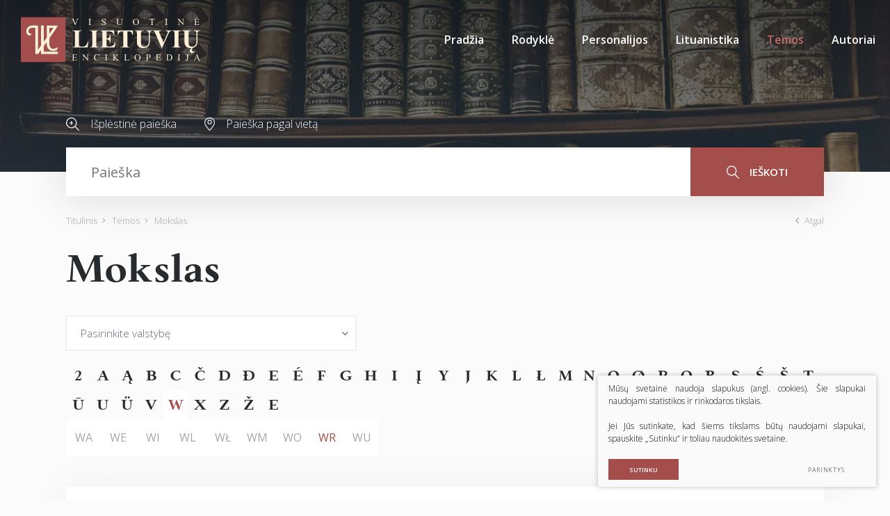

--- FILE ---
content_type: text/html; charset=utf-8
request_url: https://www.vle.lt/mokslas/?raide=WR
body_size: 48592
content:

    <!DOCTYPE html>
<html lang="lt">
<head>
    <meta charset="UTF-8"/>
    
    <title>Mokslas - Visuotinė lietuvių enciklopedija</title>
    <meta name="viewport" content="width=device-width, initial-scale=1.0">
    <link rel="stylesheet" href="https://www.vle.lt/tmp/css/style_15.css?t=1765880911"/>
    <link rel="stylesheet" media="print" href="/css/print.css?v=5">

    <meta name="format-detection" content="telephone=no">


    
        <meta property="og:title" content="Mokslas" />
        <meta property="og:image" content="https://www.vle.lt/images/og_logo.png" />
        <meta property="og:url" content="https://www.vle.lt/mokslas/" />
        
        <meta property="og:type" content="website" />
    
    
    <script>

        var ajaxSuflerLink = '/ajax-paieska/';
        var currency = "";
        var fancy_title = '';
        var out_of_stock = '';
        var after_login = 'https://www.vle.lt/mokslas/';
        var bing_key = 'AiyxKDPgKc9moRWeO-KVQ2wIX-kZdrqgBfRSCc_pFBtUWOr_H71CNHHtsscdhyMy';

        var reg_alias = '';
    </script>
    



    
<base href="https://www.vle.lt/" />
<link rel="shortcut icon" href="orig_contrast_vle-logo-extract.png" type="image/x-icon" />
    
</head>
<style>
    .preloader-1 {
        z-index: 10000000;
        display: flex;
        justify-content: center;
        align-items: center;
        position: fixed;
        left: 0;
        right: 0;
        top: 0;
        bottom: 0;
        background: #fff;
    }

    .loader {
        border: 4px solid #f3f3f3;
        border-top: 4px solid #a44e4c;
        border-radius: 50%;
        width: 100px;
        height: 100px;
        animation: spin 2s linear infinite;
    }

    @keyframes spin {
        0% {
            transform: rotate(0deg);
        }
        100% {
            transform: rotate(360deg);
        }
    }

    img[loading="lazy"] {
        background: #eee;
        background: linear-gradient(
                90deg,
                #eee 25%,
                #f5f5f5 37%,
                #eee 63%
        );
        background-size: 400% 100%;
        animation: shimmer 1.4s ease infinite;
    }

    @keyframes shimmer {
        0% {
            background-position: 100% 0;
        }
        100% {
            background-position: -100% 0;
        }
    }

</style>

<body class="inner webp">


<div class="preloader-1">
    <div class="loader"></div>
</div>

<div class="mobile-additional-content hide">

    <div class="mob-nav-top-line">
        <div class="adresas">
            <a href="tel:">
                <i class="fal fa-phone"></i>
            </a>
        </div>
        <div class="mail">
            <a href="mailto:melc@melc.lt">
                <i class="fal fa-envelope"></i>
            </a>
        </div>
        <div class="adresas">
            <a href="" target="_blank">
                <i class="fal fa-map-marker"></i>
            </a>
        </div>
    </div>

    <div class="mob_search">
        <a href="#">
            <i class="fa fa-search"></i>
        </a>
    </div>

    <div class="langs-select">
        <select>
                                    <option value="https://www.vle.lt/mokslas/"  selected><a
                        href="/lt/">LT</a></option>
            
        </select>
    </div>

</div>

<div id="page">

    <header>
        <div class="container fluid">
            <a class="logo" href="https://www.vle.lt/" title="">
                <img alt="" src="/images/logo.svg">
            </a>
            <div class="header-content">
                <div class="mini-links">

                    <div>
                        <a href="/isplestine-paieska/">
                            <i class="fa">
                                <svg height="19" viewBox="0 0 19 19" width="19" xmlns="http://www.w3.org/2000/svg">
                                    <path d="M144.735,183.47a7.694,7.694,0,0,0,5.02-1.863l5.217,5.217a0.6,0.6,0,1,0,.852-0.853l-5.217-5.216A7.727,7.727,0,1,0,144.735,183.47Zm0-14.267a6.531,6.531,0,1,1-6.531,6.531A6.538,6.538,0,0,1,144.735,169.2Zm-2.328,7.134h1.515v1.515a0.6,0.6,0,0,0,1.206,0v-1.515h1.515a0.6,0.6,0,1,0,0-1.206h-1.515v-1.515a0.6,0.6,0,0,0-1.206,0v1.515h-1.515A0.6,0.6,0,1,0,142.407,176.337Z"
                                          transform="translate(-137 -168)"/>
                                </svg>
                            </i>
                        </a>
                    </div>
                    <div>
                        <a href="/paieska-pagal-vieta/">
                            <i class="fa">
                                <svg height="19" viewBox="0 0 15 19" width="15" xmlns="http://www.w3.org/2000/svg">
                                    <path d="M353.5,185a0.556,0.556,0,0,1-.4-0.169c-0.289-.3-7.1-7.472-7.1-11.429a7.5,7.5,0,0,1,15,0c0,3.958-6.809,11.126-7.1,11.429A0.552,0.552,0,0,1,353.5,185Zm0-17.914a6.364,6.364,0,0,0-6.4,6.315c0,2.74,4.3,7.974,6.4,10.257,2.1-2.283,6.4-7.516,6.4-10.257A6.364,6.364,0,0,0,353.5,167.085Zm0,8.632a3.131,3.131,0,1,1,3.172-3.131A3.155,3.155,0,0,1,353.5,175.717Zm0-5.175a2.045,2.045,0,1,0,2.072,2.044A2.06,2.06,0,0,0,353.5,170.542Z"
                                          transform="translate(-346 -166)"/>
                                </svg>
                            </i>
                        </a>
                    </div>
                </div>
                <div class="mini-search">
                        <div class="search-locator">
        <form id="cntnt01moduleform_1" method="get" action="https://www.vle.lt/paieska/" class="cms_form">
<div class="hidden">
<input type="hidden" name="mact" value="Search,cntnt01,dosearch,0" />
<input type="hidden" name="cntnt01returnid" value="100" />
</div>

        <input type="hidden" id="cntnt01origreturnid" name="cntnt01origreturnid" value="80" />
<input type="hidden" id="cntnt01passCustomParam" name="cntnt01passCustomParam" value="onlyTitle" />

        <div class="head-search">

            <input type="text" id="cntnt012180.49459600 1766714057searchinput" class="search-sufler"
                   autocomplete="off"
                   name="cntnt01searchinput" placeholder="Paieška"
                   value=""/>

            <button type="submit">
                <i class="fa">
                    <svg height="19" viewBox="0 0 18 19" width="18" xmlns="http://www.w3.org/2000/svg">
                        <path d="M1169.5,251.4a7.46,7.46,0,0,0,1.93-5.015,7.217,7.217,0,1,0-7.22,7.388,7.033,7.033,0,0,0,4.32-1.471l5.37,5.494a0.635,0.635,0,0,0,.46.2,0.613,0.613,0,0,0,.45-0.2,0.692,0.692,0,0,0,0-.947Zm-11.19-5.015a5.907,5.907,0,1,1,5.9,6.051A5.982,5.982,0,0,1,1158.31,246.388Z"
                              transform="translate(-1157 -239)"/>
                    </svg>
                </i>
                ieškoti
            </button>

        </div>
        </form>

    </div>

                </div>
                <nav class="main-menu-container">
                    <ul class="main-menu">
                                    <li class="">
                <a href="https://www.vle.lt/">Pradžia</a>
                                
            </li>
                                <li class="">
                <a href="https://www.vle.lt/rodykle/">Rodyklė</a>
                                
            </li>
                                <li class="">
                <a href="https://www.vle.lt/personalijos/">Personalijos</a>
                                
            </li>
                                <li class="">
                <a href="https://www.vle.lt/lituanistika/">Lituanistika</a>
                                
            </li>
                                <li class="selected has-submenu">
                <a href="https://www.vle.lt/temos/">Temos</a>
                                
            </li>
                                <li class="">
                <a href="https://www.vle.lt/autoriai/">Autoriai</a>
                                
            </li>
            </ul>

                </nav>
            </div>
        </div>
    </header>
    <main>
        <section class="page-top-photo-section"></section>
        <section class="head-search-section">
            <div class="container">
                <div class="head-search-action">
                    <div>
                        <a href="/isplestine-paieska/">
                            <i class="fa">
                                <svg height="19" viewBox="0 0 19 19" width="19" xmlns="http://www.w3.org/2000/svg">
                                    <path d="M144.735,183.47a7.694,7.694,0,0,0,5.02-1.863l5.217,5.217a0.6,0.6,0,1,0,.852-0.853l-5.217-5.216A7.727,7.727,0,1,0,144.735,183.47Zm0-14.267a6.531,6.531,0,1,1-6.531,6.531A6.538,6.538,0,0,1,144.735,169.2Zm-2.328,7.134h1.515v1.515a0.6,0.6,0,0,0,1.206,0v-1.515h1.515a0.6,0.6,0,1,0,0-1.206h-1.515v-1.515a0.6,0.6,0,0,0-1.206,0v1.515h-1.515A0.6,0.6,0,1,0,142.407,176.337Z"
                                          transform="translate(-137 -168)"/>
                                </svg>
                            </i>
                            Išplėstinė paieška
                        </a>
                    </div>
                    <div>
                        <a href="/paieska-pagal-vieta/">
                            <i class="fa">
                                <svg height="19" viewBox="0 0 15 19" width="15" xmlns="http://www.w3.org/2000/svg">
                                    <path d="M353.5,185a0.556,0.556,0,0,1-.4-0.169c-0.289-.3-7.1-7.472-7.1-11.429a7.5,7.5,0,0,1,15,0c0,3.958-6.809,11.126-7.1,11.429A0.552,0.552,0,0,1,353.5,185Zm0-17.914a6.364,6.364,0,0,0-6.4,6.315c0,2.74,4.3,7.974,6.4,10.257,2.1-2.283,6.4-7.516,6.4-10.257A6.364,6.364,0,0,0,353.5,167.085Zm0,8.632a3.131,3.131,0,1,1,3.172-3.131A3.155,3.155,0,0,1,353.5,175.717Zm0-5.175a2.045,2.045,0,1,0,2.072,2.044A2.06,2.06,0,0,0,353.5,170.542Z"
                                          transform="translate(-346 -166)"/>
                                </svg>
                            </i>
                            Paieška pagal vietą
                        </a>
                    </div>
                </div>
                    <div class="search-locator">
        <form id="cntnt01moduleform_2" method="get" action="https://www.vle.lt/paieska/" class="cms_form">
<div class="hidden">
<input type="hidden" name="mact" value="Search,cntnt01,dosearch,0" />
<input type="hidden" name="cntnt01returnid" value="100" />
</div>

        <input type="hidden" id="cntnt01origreturnid" name="cntnt01origreturnid" value="80" />
<input type="hidden" id="cntnt01passCustomParam" name="cntnt01passCustomParam" value="onlyTitle" />

        <div class="head-search">

            <input type="text" id="cntnt01390.49791700 1766714057searchinput" class="search-sufler"
                   autocomplete="off"
                   name="cntnt01searchinput" placeholder="Paieška"
                   value=""/>

            <button type="submit">
                <i class="fa">
                    <svg height="19" viewBox="0 0 18 19" width="18" xmlns="http://www.w3.org/2000/svg">
                        <path d="M1169.5,251.4a7.46,7.46,0,0,0,1.93-5.015,7.217,7.217,0,1,0-7.22,7.388,7.033,7.033,0,0,0,4.32-1.471l5.37,5.494a0.635,0.635,0,0,0,.46.2,0.613,0.613,0,0,0,.45-0.2,0.692,0.692,0,0,0,0-.947Zm-11.19-5.015a5.907,5.907,0,1,1,5.9,6.051A5.982,5.982,0,0,1,1158.31,246.388Z"
                              transform="translate(-1157 -239)"/>
                    </svg>
                </i>
                ieškoti
            </button>

        </div>
        </form>

    </div>

            </div>
        </section>






















<section class="path-container-section">
    <div class="container">
        <div class="path-container">
            <ul class="path">
                <li><a href="https://www.vle.lt/">Titulinis</a> </li><li> <a href="https://www.vle.lt/temos/">Temos</a> </li><li> <span class="lastitem">Mokslas</span></li>
            </ul>
            <div>
                <a class="iconed-link" href="javascript:history.back(-1)">
                    <i class="far fa-angle-left"></i>
                    Atgal
                </a>
            </div>
        </div>
    </div>
</section>


    
                                    <section>
    <div class="container">

        <h1 class="custom-title-1 ct-main semi-black-color">
            
                        Mokslas
        </h1>

        
                    <div class="alphabet-list-container">


                                    <div class="select-countries">

                        <select name="countries" id="countries-id" data-filter-url="https://www.vle.lt/mokslas/"
                                data-theme="custom-select-style-vle">
                            <option value="">Pasirinkite valstybę</option>
                                                            <option value="1"
                                        >Afganistano Islamo Respublika</option>
                                                            <option value="2"
                                        >Airija</option>
                                                            <option value="3"
                                        >Albanijos Respublika</option>
                                                            <option value="4"
                                        >Alžyro Liaudies Demokratinė Respublika</option>
                                                            <option value="8"
                                        >Argentinos Respublika</option>
                                                            <option value="9"
                                        >Armėnijos Respublika</option>
                                                            <option value="10"
                                        >Australija</option>
                                                            <option value="11"
                                        >Austrijos Respublika</option>
                                                            <option value="12"
                                        >Azerbaidžano Respublika</option>
                                                            <option value="15"
                                        >Baltarusijos Respublika</option>
                                                            <option value="16"
                                        >Bangladešo Liaudies Respublika</option>
                                                            <option value="18"
                                        >Belgijos Karalystė</option>
                                                            <option value="196"
                                        >Bizantija</option>
                                                            <option value="25"
                                        >Brazilijos Federacinė Respublika</option>
                                                            <option value="27"
                                        >Bulgarijos Respublika</option>
                                                            <option value="103"
                                        >Buvusioji Jugoslavijos Respublika Makedonija</option>
                                                            <option value="33"
                                        >Čekijos Respublika</option>
                                                            <option value="34"
                                        >Čilės Respublika</option>
                                                            <option value="35"
                                        >Danijos Karalystė</option>
                                                            <option value="40"
                                        >Egipto Arabų Respublika</option>
                                                            <option value="43"
                                        >Estijos Respublika</option>
                                                            <option value="206"
                                        >Europos Sąjunga</option>
                                                            <option value="51"
                                        >Graikijos Respublika</option>
                                                            <option value="53"
                                        >Gruzija</option>
                                                            <option value="58"
                                        >Indijos Respublika</option>
                                                            <option value="60"
                                        >Irako Respublika</option>
                                                            <option value="61"
                                        >Irano Islamo Respublika</option>
                                                            <option value="62"
                                        >Islandijos Respublika</option>
                                                            <option value="63"
                                        >Ispanijos Karalystė</option>
                                                            <option value="198"
                                        >Istorinės valstybės (kitos)</option>
                                                            <option value="64"
                                        >Italijos Respublika</option>
                                                            <option value="65"
                                        >Izraelio Valstybė</option>
                                                            <option value="67"
                                        >Japonija</option>
                                                            <option value="70"
                                        >Jungtinė Didžiosios Britanijos ir Šiaurės Airijos Karalystė</option>
                                                            <option value="71"
                                        >Jungtinės Amerikos Valstijos</option>
                                                            <option value="73"
                                        >Juodkalnija</option>
                                                            <option value="76"
                                        >Kanada</option>
                                                            <option value="79"
                                        >Kenijos Respublika</option>
                                                            <option value="80"
                                        >Kinijos Liaudies Respublika</option>
                                                            <option value="82"
                                        >Kirgizijos Respublika</option>
                                                            <option value="84"
                                        >Kolumbijos Respublika</option>
                                                            <option value="87"
                                        >Kongo Demokratinė Respublika</option>
                                                            <option value="89"
                                        >Kroatijos Respublika</option>
                                                            <option value="90"
                                        >Kubos Respublika</option>
                                                            <option value="93"
                                        >Latvijos Respublika</option>
                                                            <option value="94"
                                        >Lenkijos Respublika</option>
                                                            <option value="200"
                                        >Lietuvos Didžioji Kunigaikštystė</option>
                                                            <option value="100"
                                        >Lietuvos Respublika</option>
                                                            <option value="101"
                                        >Liuksemburgo Didžioji Hercogystė</option>
                                                            <option value="109"
                                        >Maroko Karalystė</option>
                                                            <option value="113"
                                        >Meksikos Jungtinės Valstijos</option>
                                                            <option value="116"
                                        >Moldovos Respublika</option>
                                                            <option value="117"
                                        >Monako Kunigaikštystė</option>
                                                            <option value="118"
                                        >Mongolija</option>
                                                            <option value="121"
                                        >Naujoji Zelandija</option>
                                                            <option value="128"
                                        >Norvegijos Karalystė</option>
                                                            <option value="124"
                                        >Nyderlandų Karalystė</option>
                                                            <option value="130"
                                        >Pakistano Islamo Respublika</option>
                                                            <option value="132"
                                        >Palestina</option>
                                                            <option value="136"
                                        >Peru Respublika</option>
                                                            <option value="137"
                                        >Pietų Afrikos Respublika</option>
                                                            <option value="140"
                                        >Portugalijos Respublika</option>
                                                            <option value="141"
                                        >Prancūzijos Respublika</option>
                                                            <option value="145"
                                        >Rumunija</option>
                                                            <option value="146"
                                        >Rusijos Federacija</option>
                                                            <option value="152"
                                        >Saudo Arabijos Karalystė</option>
                                                            <option value="207"
                                        >Senosios arabų valstybės
</option>
                                                            <option value="202"
                                        >Senovės Graikija</option>
                                                            <option value="204"
                                        >Senovės Roma</option>
                                                            <option value="203"
                                        >Senovės Rytai</option>
                                                            <option value="158"
                                        >Serbijos Respublika</option>
                                                            <option value="161"
                                        >Sirijos Arabų Respublika</option>
                                                            <option value="162"
                                        >Slovakijos Respublika</option>
                                                            <option value="163"
                                        >Slovėnijos Respublika</option>
                                                            <option value="205"
                                        >SSRS</option>
                                                            <option value="166"
                                        >Suomijos Respublika</option>
                                                            <option value="171"
                                        >Švedijos Karalystė</option>
                                                            <option value="172"
                                        >Šveicarijos Konfederacija</option>
                                                            <option value="188"
                                        >Šventasis Sostas, Vatikano Miesto Valstybė</option>
                                                            <option value="180"
                                        >Turkijos Respublika</option>
                                                            <option value="184"
                                        >Ukraina</option>
                                                            <option value="185"
                                        >Urugvajaus Rytų Respublika</option>
                                                            <option value="186"
                                        >Uzbekistano Respublika</option>
                                                            <option value="190"
                                        >Vengrija</option>
                                                            <option value="192"
                                        >Vokietijos Federacinė Respublika</option>
                                                    </select>

                    </div>
                
                                    <div class="alphabet-list">
                                                    <div >
                                <a href="https://www.vle.lt/mokslas/?raide=2">2</a>
                            </div>
                                                    <div >
                                <a href="https://www.vle.lt/mokslas/?raide=A">A</a>
                            </div>
                                                    <div >
                                <a href="https://www.vle.lt/mokslas/?raide=Ą">Ą</a>
                            </div>
                                                    <div >
                                <a href="https://www.vle.lt/mokslas/?raide=B">B</a>
                            </div>
                                                    <div >
                                <a href="https://www.vle.lt/mokslas/?raide=C">C</a>
                            </div>
                                                    <div >
                                <a href="https://www.vle.lt/mokslas/?raide=Č">Č</a>
                            </div>
                                                    <div >
                                <a href="https://www.vle.lt/mokslas/?raide=D">D</a>
                            </div>
                                                    <div >
                                <a href="https://www.vle.lt/mokslas/?raide=Đ">Đ</a>
                            </div>
                                                    <div >
                                <a href="https://www.vle.lt/mokslas/?raide=E">E</a>
                            </div>
                                                    <div >
                                <a href="https://www.vle.lt/mokslas/?raide=É">É</a>
                            </div>
                                                    <div >
                                <a href="https://www.vle.lt/mokslas/?raide=F">F</a>
                            </div>
                                                    <div >
                                <a href="https://www.vle.lt/mokslas/?raide=G">G</a>
                            </div>
                                                    <div >
                                <a href="https://www.vle.lt/mokslas/?raide=H">H</a>
                            </div>
                                                    <div >
                                <a href="https://www.vle.lt/mokslas/?raide=I">I</a>
                            </div>
                                                    <div >
                                <a href="https://www.vle.lt/mokslas/?raide=Į">Į</a>
                            </div>
                                                    <div >
                                <a href="https://www.vle.lt/mokslas/?raide=Y">Y</a>
                            </div>
                                                    <div >
                                <a href="https://www.vle.lt/mokslas/?raide=J">J</a>
                            </div>
                                                    <div >
                                <a href="https://www.vle.lt/mokslas/?raide=K">K</a>
                            </div>
                                                    <div >
                                <a href="https://www.vle.lt/mokslas/?raide=L">L</a>
                            </div>
                                                    <div >
                                <a href="https://www.vle.lt/mokslas/?raide=Ł">Ł</a>
                            </div>
                                                    <div >
                                <a href="https://www.vle.lt/mokslas/?raide=M">M</a>
                            </div>
                                                    <div >
                                <a href="https://www.vle.lt/mokslas/?raide=N">N</a>
                            </div>
                                                    <div >
                                <a href="https://www.vle.lt/mokslas/?raide=O">O</a>
                            </div>
                                                    <div >
                                <a href="https://www.vle.lt/mokslas/?raide=Ø">Ø</a>
                            </div>
                                                    <div >
                                <a href="https://www.vle.lt/mokslas/?raide=P">P</a>
                            </div>
                                                    <div >
                                <a href="https://www.vle.lt/mokslas/?raide=Q">Q</a>
                            </div>
                                                    <div >
                                <a href="https://www.vle.lt/mokslas/?raide=R">R</a>
                            </div>
                                                    <div >
                                <a href="https://www.vle.lt/mokslas/?raide=S">S</a>
                            </div>
                                                    <div >
                                <a href="https://www.vle.lt/mokslas/?raide=Ś">Ś</a>
                            </div>
                                                    <div >
                                <a href="https://www.vle.lt/mokslas/?raide=Š">Š</a>
                            </div>
                                                    <div >
                                <a href="https://www.vle.lt/mokslas/?raide=T">T</a>
                            </div>
                                                    <div >
                                <a href="https://www.vle.lt/mokslas/?raide=Ū">Ū</a>
                            </div>
                                                    <div >
                                <a href="https://www.vle.lt/mokslas/?raide=U">U</a>
                            </div>
                                                    <div >
                                <a href="https://www.vle.lt/mokslas/?raide=Ü">Ü</a>
                            </div>
                                                    <div >
                                <a href="https://www.vle.lt/mokslas/?raide=V">V</a>
                            </div>
                                                    <div class="selected">
                                <a href="https://www.vle.lt/mokslas/?raide=W">W</a>
                            </div>
                                                    <div >
                                <a href="https://www.vle.lt/mokslas/?raide=X">X</a>
                            </div>
                                                    <div >
                                <a href="https://www.vle.lt/mokslas/?raide=Z">Z</a>
                            </div>
                                                    <div >
                                <a href="https://www.vle.lt/mokslas/?raide=Ž">Ž</a>
                            </div>
                                                    <div >
                                <a href="https://www.vle.lt/mokslas/?raide=Ε">Ε</a>
                            </div>
                                            </div>
                
                                    <div class="alphabet-subs-list">

                                                    <div >
                                <a href="https://www.vle.lt/mokslas/?raide=WA">WA</a>
                            </div>
                                                    <div >
                                <a href="https://www.vle.lt/mokslas/?raide=WE">WE</a>
                            </div>
                                                    <div >
                                <a href="https://www.vle.lt/mokslas/?raide=WI">WI</a>
                            </div>
                                                    <div >
                                <a href="https://www.vle.lt/mokslas/?raide=WL">WL</a>
                            </div>
                                                    <div >
                                <a href="https://www.vle.lt/mokslas/?raide=WŁ">WŁ</a>
                            </div>
                                                    <div >
                                <a href="https://www.vle.lt/mokslas/?raide=WM">WM</a>
                            </div>
                                                    <div >
                                <a href="https://www.vle.lt/mokslas/?raide=WO">WO</a>
                            </div>
                                                    <div class="selected">
                                <a href="https://www.vle.lt/mokslas/?raide=WR">WR</a>
                            </div>
                                                    <div >
                                <a href="https://www.vle.lt/mokslas/?raide=WU">WU</a>
                            </div>
                        
                    </div>
                
            </div>
        

        <div class="events-articles-offers-container">
            <div class="events-articles-offers lithuans-mod">
                                    <div>
                        <div class="events-articles-item">
                            <a class="title" href="https://www.vle.lt/straipsnis/wright/">
                                Wright<br/>
                            </a>
                            <span>
                                Raitai, JAV išradėjai, aviacijos pradininkai. 1903&nbsp;12&nbsp;17 pačių patobulintu sklandytuvu atliko pirmąjį motorinį skrydį.
                            </span>
                                                        <span>
                                <a class="iconed-link" href="https://www.vle.lt/straipsnis/wright/">
                                    <span>
                                        Daugiau
                                    </span>
                                    <i class="far fa-long-arrow-alt-right"></i>
                                </a>
                            </span>
                        </div>
                    </div>
                    

                                    <div>
                        <div class="events-articles-item">
                            <a class="title" href="https://www.vle.lt/straipsnis/wright-william/">
                                Wright<br/>William
                            </a>
                            <span>
                                Viljamas Raitas, 19&nbsp;a. Didžiosios Britanijos orientalistas.
                            </span>
                                                        <span>
                                <a class="iconed-link" href="https://www.vle.lt/straipsnis/wright-william/">
                                    <span>
                                        Daugiau
                                    </span>
                                    <i class="far fa-long-arrow-alt-right"></i>
                                </a>
                            </span>
                        </div>
                    </div>
                    

                            </div>
        </div>


        
    </div>
</section>



                    
    






</main>
<section class="footer-colls-section">
    <div class="container">
        <div class="footer-colls">
            <div>
                <div class="title">
                    <img alt="" src="/images/logo.svg" width="184">
                </div>
                Į elektroninę erdvę buvo perkelta dauguma VLE spausdintų tekstų ir iliustracijų, straipsniai naujinami, enciklopedija nuolat pildoma naujais straipsniais.

            </div>
            <div>
                <div class="title">
                    Nuorodos
                </div>
                    <ul>
                                                        <li class="">
                    <a href="https://www.vle.lt/apie-projekta/">Apie projektą</a>
                </li>
                                                <li class="">
                    <a href="https://www.vle.lt/apie-visuotine-lietuviu-enciklopedija/">Apie Visuotinę lietuvių enciklopediją</a>
                </li>
                                                <li class="">
                    <a href="https://www.vle.lt/rengejai/">Rengėjai</a>
                </li>
                                                <li class="">
                    <a href="https://www.vle.lt/teises-ir-naudojimo-salygos/">Teisės ir naudojimo sąlygos</a>
                </li>
                                                <li class="">
                    <a href="https://www.melc.lt/lt/visuotine-lietuviu-enciklopedija/293-visuotine-lietuviu-enciklopedija-komplektas-125-t-ir-papildymu-tomas" target="_blank">Pirkti spausdintą enciklopediją</a>
                </li>
                        </ul>


            </div>
            <div>
                <div class="title">
                    Susisiekite
                </div>
                <div>
                    <a href="https://www.lnb.lt/kontaktai/mokslo-ir-enciklopediju-leidybos-centras">Kontaktai</a><br>Arba palikite mums žinutę:
                </div>
                <br>
                <div class="vote-me">
                    <a class="ext_button brown-style uppercase" data-fancybox href="#form1">
                       <span>
                           rašyti žinutę
                       </span>
                    </a>
                </div>
                <div id="form1" style="display: none">
                    
	<div class="form_title">
		Žinutė redaktoriui
	</div>


    <form method="post" class="cms_form" action="" id="reg2" enctype='multipart/form-data'>
                <input type='hidden' name='m65244rez_form_id' id='form_id' value='1'/>
		        
                        
        <div class="pure-g inputs-container">
            <div title="Vardas" class="pure-u-1 pure-u-md-1-3">
                <input  type='text' name='m65244rez_vardas' id='vardas' value='' class='text' required='1' placeholder='Vardas'/>
            </div>
            <div title="Telefonas" class="pure-u-1 pure-u-md-1-3">
                <input  type='text' name='m65244rez_telefonas' id='telefonas' value='' class='text' placeholder='Telefonas'/>
            </div>
            <div title="El. paštas" class="pure-u-1 pure-u-md-1-3">
                <input  type='email' name='m65244rez_el_pastas' id='el_pastas' value='' class='email' required='1' placeholder='El. paštas'/>
            </div>

            <div class="pure-u-1" title="Žinutė">
                <textarea name='m65244rez_pastabos' id='pastabos' class='textarea' required='1' placeholder='Žinutė'></textarea>
                <input type='hidden' name='m65244rez_fiskur' id='fiskur' value='http://www.vle.lt/mokslas/?raide=WR'/>
            </div>
            

            <div class="pure-u-1">

                <div id='recaptcha_1' class="g-c-elem"></div>
            </div>

            <div class="pure-u-1-1 action tac">
                <a href="javascript:void(0)" class="ext_button brown-style uppercase xsd">
                    <span>Siųsti</span>
                    <i class="fa del"></i>
                </a>
            </div>
        </div>
    </form>

                </div>

            </div>
        </div>
    </div>
</section>
<footer>
    <div class="container">
        <div class="footer-content">
            <div>
                © 2025 LNB Mokslo ir enciklopedijų leidybos centras
            </div>
            
                <div class="policy_link">
			&nbsp;
			&nbsp;
			<a href="/duomenu-apsauga/">
				Duomenų apsauga
			</a>
		</div>
    
            <div>
                Sprendimas: <a href="https://www.texus.lt" target="_blank">TEXUS</a>
            </div>
        </div>
    </div>
</footer>
</div>

<script src="/libs/jquery/dist/jquery.min.js" type="text/javascript"></script>
<script src="/js/jquery-ui/jquery-ui-1.12.1.custom/jquery-ui.min.js" type="text/javascript"></script>
<script src="/js/tx.preloader.js" type="text/javascript"></script>
<script src="/libs/fancybox/dist/jquery.fancybox.min.js" type="text/javascript"></script>
<script src="/libs/TurnWheel/jReject/js/jquery.reject.js" type="text/javascript"></script>
<script src="/libs/swiper/dist/js/swiper.min.js" type="text/javascript"></script>
<script src="/libs/OverlayScrollbars/js/jquery.overlayScrollbars.min.js" type="text/javascript"></script>
<script src="/libs/select2/dist/js/select2.js"></script>
<script src="/libs/qtip2/jquery.qtip.min.js"></script>
<script src="/js/modernizr.js" type="text/javascript"></script>
<script id="MathJax-script" src="https://cdn.jsdelivr.net/npm/mathjax@3/es5/tex-mml-chtml.js"></script>

<script async defer src="//assets.pinterest.com/js/pinit.js"></script>

<script  type="application/javascript" src="https://www.vle.lt/tmp/js/script_16.js?t=1596544083"></script>

    <script src="/js/jquery-ui/ui/i18n/datepicker-lt.js" type="text/javascript"></script>

<script  type="application/javascript" src="https://www.vle.lt/tmp/js/script_17.js?t=1765880597"></script>


<script async defer src='https://www.google.com/recaptcha/api.js?onload=the_call_back&render=explicit'></script>


        <script src="/js/cookie.js" type="text/javascript"></script>
        <link rel="stylesheet" href="/css/cookie.css">

        <div class="cookie-section">
            <div class="descr">
                <p>Mūsų svetainė naudoja slapukus (angl. cookies). Šie slapukai naudojami statistikos ir rinkodaros tikslais.</p>
<p>Jei Jūs sutinkate, kad šiems tikslams būtų naudojami slapukai, spauskite „Sutinku“ ir toliau naudokitės svetaine.</p>
                
            </div>
            <div class="descr2" id="cookie_conf">
                <div class="cblock-1">
                    <div class="aditional_form_info">
                                        <p>Kad veiktų užklausos forma, naudojame sistemą „Google ReCaptcha“, kuri padeda atskirti jus nuo interneto robotų, kurie siunčia brukalus (angl. spam) ir panašaus tipo informaciją. </p>
<p>Taigi, kad šios užklausos forma užtikrintai veiktų, jūs turite pažymėti „Sutinku su našumo slapukais“.</p>
                
                    </div>
                    <strong>Slapukų naudojimo parinktys</strong>
<p>Jūs galite pasirinkti, kuriuos slapukus leidžiate naudoti. <br /><a href="/duomenu-apsauga/" target="_blank">Plačiau apie slapukų ir privatumo politiką</a>.</p>
                

                </div>

                <div class="cblock-2">

                    <table class="cookie-table" cellpadding="0" cellspacing="0">
                        <tbody>
                            <tr>
                                <td>
                                    <input type="checkbox" name="cookie_policy_1" title="Funkciniai slapukai (būtini)" value="1" checked disabled="disabled">
                                </td>
                                <td>
                                                    <strong>Funkciniai slapukai (būtini)</strong>
<p>Šie slapukai yra būtini, kad veiktų svetainė, ir negali būti išjungti. Šie slapukai nesaugo jokių duomenų, pagal kuriuos būtų galima jus asmeniškai atpažinti, ir yra ištrinami išėjus iš svetainės.</p>
                
                                </td>
                            </tr>
                            <tr>
                                <td>
                                    <input type="checkbox" name="cookie_policy_2" title="Našumo slapukai" checked value="2">
                                </td>
                                <td>
    
                                                    <strong>Našumo slapukai</strong>
<p>Šie slapukai leidžia apskaičiuoti, kaip dažnai lankomasi svetainėje, ir nustatyti duomenų srauto šaltinius – tik turėdami tokią informaciją galėsime patobulinti svetainės veikimą. Jie padeda mums atskirti, kurie puslapiai yra populiariausi, ir matyti, kaip vartotojai naudojasi svetaine. Tam mes naudojamės „Google Analytics“ statistikos sistema. Surinktos informacijos neplatiname. Surinkta informacija yra visiškai anonimiška ir tiesiogiai jūsų neidentifikuoja.</p>
                
                                </td>
                            </tr>
                            <tr>
                                <td>
                                    <input type="checkbox" name="cookie_policy_3" title="Reklaminiai slapukai"  value="3">
                                </td>
                                <td>
                                                    <strong>Reklaminiai slapukai</strong>
<p>Šie slapukai yra naudojami trečiųjų šalių, kad būtų galima pateikti reklamą, atitinkančią jūsų poreikius. Mes naudojame slapukus, kurie padeda rinkti informaciją apie jūsų veiksmus internete ir leidžia sužinoti, kuo jūs domitės, taigi galime pateikti tik Jus dominančią reklamą. Jeigu nesutinkate, kad jums rodytume reklamą, palikite šį langelį nepažymėtą.</p>
                
                                </td>
                            </tr>
                        </tbody>
                    </table>

                </div>

                <div class="cblock-3 descr3">
                    <div class="pure-g">
                        <div class="pure-u-1-1">
                            <a class="ext_button f_11 uppercase brown-style nowrap submit-part-cookie">

                                Sutinku
                            </a>

                            <a class="ext_button f_11 uppercase brown-style nowrap cookie-cancel submit-none-cookie">
                                Nesutinku

                            </a>

                        </div>
                    </div>

                </div>
            </div>
            <div class="cookie-block">
                <div>
                    <a class="ext_button f_9 uppercase brown-style nowrap submit-cookie">

                        Sutinku
                    </a>
                </div>
                <div>
                    <a href="#cookie_conf"
                       class="ext_button f_9 uppercase trg-style nowrap  fancy2">
                        Parinktys

                    </a>
                </div>

            </div>
        </div>
    
</body>
</html>



--- FILE ---
content_type: text/html; charset=utf-8
request_url: https://www.google.com/recaptcha/api2/anchor?ar=1&k=6LcEYuIUAAAAACjNwzXL5w5hubVGNga4HgFhZ5i_&co=aHR0cHM6Ly93d3cudmxlLmx0OjQ0Mw..&hl=en&v=7gg7H51Q-naNfhmCP3_R47ho&size=invisible&anchor-ms=20000&execute-ms=30000&cb=oco5ixvs3brx
body_size: 48625
content:
<!DOCTYPE HTML><html dir="ltr" lang="en"><head><meta http-equiv="Content-Type" content="text/html; charset=UTF-8">
<meta http-equiv="X-UA-Compatible" content="IE=edge">
<title>reCAPTCHA</title>
<style type="text/css">
/* cyrillic-ext */
@font-face {
  font-family: 'Roboto';
  font-style: normal;
  font-weight: 400;
  font-stretch: 100%;
  src: url(//fonts.gstatic.com/s/roboto/v48/KFO7CnqEu92Fr1ME7kSn66aGLdTylUAMa3GUBHMdazTgWw.woff2) format('woff2');
  unicode-range: U+0460-052F, U+1C80-1C8A, U+20B4, U+2DE0-2DFF, U+A640-A69F, U+FE2E-FE2F;
}
/* cyrillic */
@font-face {
  font-family: 'Roboto';
  font-style: normal;
  font-weight: 400;
  font-stretch: 100%;
  src: url(//fonts.gstatic.com/s/roboto/v48/KFO7CnqEu92Fr1ME7kSn66aGLdTylUAMa3iUBHMdazTgWw.woff2) format('woff2');
  unicode-range: U+0301, U+0400-045F, U+0490-0491, U+04B0-04B1, U+2116;
}
/* greek-ext */
@font-face {
  font-family: 'Roboto';
  font-style: normal;
  font-weight: 400;
  font-stretch: 100%;
  src: url(//fonts.gstatic.com/s/roboto/v48/KFO7CnqEu92Fr1ME7kSn66aGLdTylUAMa3CUBHMdazTgWw.woff2) format('woff2');
  unicode-range: U+1F00-1FFF;
}
/* greek */
@font-face {
  font-family: 'Roboto';
  font-style: normal;
  font-weight: 400;
  font-stretch: 100%;
  src: url(//fonts.gstatic.com/s/roboto/v48/KFO7CnqEu92Fr1ME7kSn66aGLdTylUAMa3-UBHMdazTgWw.woff2) format('woff2');
  unicode-range: U+0370-0377, U+037A-037F, U+0384-038A, U+038C, U+038E-03A1, U+03A3-03FF;
}
/* math */
@font-face {
  font-family: 'Roboto';
  font-style: normal;
  font-weight: 400;
  font-stretch: 100%;
  src: url(//fonts.gstatic.com/s/roboto/v48/KFO7CnqEu92Fr1ME7kSn66aGLdTylUAMawCUBHMdazTgWw.woff2) format('woff2');
  unicode-range: U+0302-0303, U+0305, U+0307-0308, U+0310, U+0312, U+0315, U+031A, U+0326-0327, U+032C, U+032F-0330, U+0332-0333, U+0338, U+033A, U+0346, U+034D, U+0391-03A1, U+03A3-03A9, U+03B1-03C9, U+03D1, U+03D5-03D6, U+03F0-03F1, U+03F4-03F5, U+2016-2017, U+2034-2038, U+203C, U+2040, U+2043, U+2047, U+2050, U+2057, U+205F, U+2070-2071, U+2074-208E, U+2090-209C, U+20D0-20DC, U+20E1, U+20E5-20EF, U+2100-2112, U+2114-2115, U+2117-2121, U+2123-214F, U+2190, U+2192, U+2194-21AE, U+21B0-21E5, U+21F1-21F2, U+21F4-2211, U+2213-2214, U+2216-22FF, U+2308-230B, U+2310, U+2319, U+231C-2321, U+2336-237A, U+237C, U+2395, U+239B-23B7, U+23D0, U+23DC-23E1, U+2474-2475, U+25AF, U+25B3, U+25B7, U+25BD, U+25C1, U+25CA, U+25CC, U+25FB, U+266D-266F, U+27C0-27FF, U+2900-2AFF, U+2B0E-2B11, U+2B30-2B4C, U+2BFE, U+3030, U+FF5B, U+FF5D, U+1D400-1D7FF, U+1EE00-1EEFF;
}
/* symbols */
@font-face {
  font-family: 'Roboto';
  font-style: normal;
  font-weight: 400;
  font-stretch: 100%;
  src: url(//fonts.gstatic.com/s/roboto/v48/KFO7CnqEu92Fr1ME7kSn66aGLdTylUAMaxKUBHMdazTgWw.woff2) format('woff2');
  unicode-range: U+0001-000C, U+000E-001F, U+007F-009F, U+20DD-20E0, U+20E2-20E4, U+2150-218F, U+2190, U+2192, U+2194-2199, U+21AF, U+21E6-21F0, U+21F3, U+2218-2219, U+2299, U+22C4-22C6, U+2300-243F, U+2440-244A, U+2460-24FF, U+25A0-27BF, U+2800-28FF, U+2921-2922, U+2981, U+29BF, U+29EB, U+2B00-2BFF, U+4DC0-4DFF, U+FFF9-FFFB, U+10140-1018E, U+10190-1019C, U+101A0, U+101D0-101FD, U+102E0-102FB, U+10E60-10E7E, U+1D2C0-1D2D3, U+1D2E0-1D37F, U+1F000-1F0FF, U+1F100-1F1AD, U+1F1E6-1F1FF, U+1F30D-1F30F, U+1F315, U+1F31C, U+1F31E, U+1F320-1F32C, U+1F336, U+1F378, U+1F37D, U+1F382, U+1F393-1F39F, U+1F3A7-1F3A8, U+1F3AC-1F3AF, U+1F3C2, U+1F3C4-1F3C6, U+1F3CA-1F3CE, U+1F3D4-1F3E0, U+1F3ED, U+1F3F1-1F3F3, U+1F3F5-1F3F7, U+1F408, U+1F415, U+1F41F, U+1F426, U+1F43F, U+1F441-1F442, U+1F444, U+1F446-1F449, U+1F44C-1F44E, U+1F453, U+1F46A, U+1F47D, U+1F4A3, U+1F4B0, U+1F4B3, U+1F4B9, U+1F4BB, U+1F4BF, U+1F4C8-1F4CB, U+1F4D6, U+1F4DA, U+1F4DF, U+1F4E3-1F4E6, U+1F4EA-1F4ED, U+1F4F7, U+1F4F9-1F4FB, U+1F4FD-1F4FE, U+1F503, U+1F507-1F50B, U+1F50D, U+1F512-1F513, U+1F53E-1F54A, U+1F54F-1F5FA, U+1F610, U+1F650-1F67F, U+1F687, U+1F68D, U+1F691, U+1F694, U+1F698, U+1F6AD, U+1F6B2, U+1F6B9-1F6BA, U+1F6BC, U+1F6C6-1F6CF, U+1F6D3-1F6D7, U+1F6E0-1F6EA, U+1F6F0-1F6F3, U+1F6F7-1F6FC, U+1F700-1F7FF, U+1F800-1F80B, U+1F810-1F847, U+1F850-1F859, U+1F860-1F887, U+1F890-1F8AD, U+1F8B0-1F8BB, U+1F8C0-1F8C1, U+1F900-1F90B, U+1F93B, U+1F946, U+1F984, U+1F996, U+1F9E9, U+1FA00-1FA6F, U+1FA70-1FA7C, U+1FA80-1FA89, U+1FA8F-1FAC6, U+1FACE-1FADC, U+1FADF-1FAE9, U+1FAF0-1FAF8, U+1FB00-1FBFF;
}
/* vietnamese */
@font-face {
  font-family: 'Roboto';
  font-style: normal;
  font-weight: 400;
  font-stretch: 100%;
  src: url(//fonts.gstatic.com/s/roboto/v48/KFO7CnqEu92Fr1ME7kSn66aGLdTylUAMa3OUBHMdazTgWw.woff2) format('woff2');
  unicode-range: U+0102-0103, U+0110-0111, U+0128-0129, U+0168-0169, U+01A0-01A1, U+01AF-01B0, U+0300-0301, U+0303-0304, U+0308-0309, U+0323, U+0329, U+1EA0-1EF9, U+20AB;
}
/* latin-ext */
@font-face {
  font-family: 'Roboto';
  font-style: normal;
  font-weight: 400;
  font-stretch: 100%;
  src: url(//fonts.gstatic.com/s/roboto/v48/KFO7CnqEu92Fr1ME7kSn66aGLdTylUAMa3KUBHMdazTgWw.woff2) format('woff2');
  unicode-range: U+0100-02BA, U+02BD-02C5, U+02C7-02CC, U+02CE-02D7, U+02DD-02FF, U+0304, U+0308, U+0329, U+1D00-1DBF, U+1E00-1E9F, U+1EF2-1EFF, U+2020, U+20A0-20AB, U+20AD-20C0, U+2113, U+2C60-2C7F, U+A720-A7FF;
}
/* latin */
@font-face {
  font-family: 'Roboto';
  font-style: normal;
  font-weight: 400;
  font-stretch: 100%;
  src: url(//fonts.gstatic.com/s/roboto/v48/KFO7CnqEu92Fr1ME7kSn66aGLdTylUAMa3yUBHMdazQ.woff2) format('woff2');
  unicode-range: U+0000-00FF, U+0131, U+0152-0153, U+02BB-02BC, U+02C6, U+02DA, U+02DC, U+0304, U+0308, U+0329, U+2000-206F, U+20AC, U+2122, U+2191, U+2193, U+2212, U+2215, U+FEFF, U+FFFD;
}
/* cyrillic-ext */
@font-face {
  font-family: 'Roboto';
  font-style: normal;
  font-weight: 500;
  font-stretch: 100%;
  src: url(//fonts.gstatic.com/s/roboto/v48/KFO7CnqEu92Fr1ME7kSn66aGLdTylUAMa3GUBHMdazTgWw.woff2) format('woff2');
  unicode-range: U+0460-052F, U+1C80-1C8A, U+20B4, U+2DE0-2DFF, U+A640-A69F, U+FE2E-FE2F;
}
/* cyrillic */
@font-face {
  font-family: 'Roboto';
  font-style: normal;
  font-weight: 500;
  font-stretch: 100%;
  src: url(//fonts.gstatic.com/s/roboto/v48/KFO7CnqEu92Fr1ME7kSn66aGLdTylUAMa3iUBHMdazTgWw.woff2) format('woff2');
  unicode-range: U+0301, U+0400-045F, U+0490-0491, U+04B0-04B1, U+2116;
}
/* greek-ext */
@font-face {
  font-family: 'Roboto';
  font-style: normal;
  font-weight: 500;
  font-stretch: 100%;
  src: url(//fonts.gstatic.com/s/roboto/v48/KFO7CnqEu92Fr1ME7kSn66aGLdTylUAMa3CUBHMdazTgWw.woff2) format('woff2');
  unicode-range: U+1F00-1FFF;
}
/* greek */
@font-face {
  font-family: 'Roboto';
  font-style: normal;
  font-weight: 500;
  font-stretch: 100%;
  src: url(//fonts.gstatic.com/s/roboto/v48/KFO7CnqEu92Fr1ME7kSn66aGLdTylUAMa3-UBHMdazTgWw.woff2) format('woff2');
  unicode-range: U+0370-0377, U+037A-037F, U+0384-038A, U+038C, U+038E-03A1, U+03A3-03FF;
}
/* math */
@font-face {
  font-family: 'Roboto';
  font-style: normal;
  font-weight: 500;
  font-stretch: 100%;
  src: url(//fonts.gstatic.com/s/roboto/v48/KFO7CnqEu92Fr1ME7kSn66aGLdTylUAMawCUBHMdazTgWw.woff2) format('woff2');
  unicode-range: U+0302-0303, U+0305, U+0307-0308, U+0310, U+0312, U+0315, U+031A, U+0326-0327, U+032C, U+032F-0330, U+0332-0333, U+0338, U+033A, U+0346, U+034D, U+0391-03A1, U+03A3-03A9, U+03B1-03C9, U+03D1, U+03D5-03D6, U+03F0-03F1, U+03F4-03F5, U+2016-2017, U+2034-2038, U+203C, U+2040, U+2043, U+2047, U+2050, U+2057, U+205F, U+2070-2071, U+2074-208E, U+2090-209C, U+20D0-20DC, U+20E1, U+20E5-20EF, U+2100-2112, U+2114-2115, U+2117-2121, U+2123-214F, U+2190, U+2192, U+2194-21AE, U+21B0-21E5, U+21F1-21F2, U+21F4-2211, U+2213-2214, U+2216-22FF, U+2308-230B, U+2310, U+2319, U+231C-2321, U+2336-237A, U+237C, U+2395, U+239B-23B7, U+23D0, U+23DC-23E1, U+2474-2475, U+25AF, U+25B3, U+25B7, U+25BD, U+25C1, U+25CA, U+25CC, U+25FB, U+266D-266F, U+27C0-27FF, U+2900-2AFF, U+2B0E-2B11, U+2B30-2B4C, U+2BFE, U+3030, U+FF5B, U+FF5D, U+1D400-1D7FF, U+1EE00-1EEFF;
}
/* symbols */
@font-face {
  font-family: 'Roboto';
  font-style: normal;
  font-weight: 500;
  font-stretch: 100%;
  src: url(//fonts.gstatic.com/s/roboto/v48/KFO7CnqEu92Fr1ME7kSn66aGLdTylUAMaxKUBHMdazTgWw.woff2) format('woff2');
  unicode-range: U+0001-000C, U+000E-001F, U+007F-009F, U+20DD-20E0, U+20E2-20E4, U+2150-218F, U+2190, U+2192, U+2194-2199, U+21AF, U+21E6-21F0, U+21F3, U+2218-2219, U+2299, U+22C4-22C6, U+2300-243F, U+2440-244A, U+2460-24FF, U+25A0-27BF, U+2800-28FF, U+2921-2922, U+2981, U+29BF, U+29EB, U+2B00-2BFF, U+4DC0-4DFF, U+FFF9-FFFB, U+10140-1018E, U+10190-1019C, U+101A0, U+101D0-101FD, U+102E0-102FB, U+10E60-10E7E, U+1D2C0-1D2D3, U+1D2E0-1D37F, U+1F000-1F0FF, U+1F100-1F1AD, U+1F1E6-1F1FF, U+1F30D-1F30F, U+1F315, U+1F31C, U+1F31E, U+1F320-1F32C, U+1F336, U+1F378, U+1F37D, U+1F382, U+1F393-1F39F, U+1F3A7-1F3A8, U+1F3AC-1F3AF, U+1F3C2, U+1F3C4-1F3C6, U+1F3CA-1F3CE, U+1F3D4-1F3E0, U+1F3ED, U+1F3F1-1F3F3, U+1F3F5-1F3F7, U+1F408, U+1F415, U+1F41F, U+1F426, U+1F43F, U+1F441-1F442, U+1F444, U+1F446-1F449, U+1F44C-1F44E, U+1F453, U+1F46A, U+1F47D, U+1F4A3, U+1F4B0, U+1F4B3, U+1F4B9, U+1F4BB, U+1F4BF, U+1F4C8-1F4CB, U+1F4D6, U+1F4DA, U+1F4DF, U+1F4E3-1F4E6, U+1F4EA-1F4ED, U+1F4F7, U+1F4F9-1F4FB, U+1F4FD-1F4FE, U+1F503, U+1F507-1F50B, U+1F50D, U+1F512-1F513, U+1F53E-1F54A, U+1F54F-1F5FA, U+1F610, U+1F650-1F67F, U+1F687, U+1F68D, U+1F691, U+1F694, U+1F698, U+1F6AD, U+1F6B2, U+1F6B9-1F6BA, U+1F6BC, U+1F6C6-1F6CF, U+1F6D3-1F6D7, U+1F6E0-1F6EA, U+1F6F0-1F6F3, U+1F6F7-1F6FC, U+1F700-1F7FF, U+1F800-1F80B, U+1F810-1F847, U+1F850-1F859, U+1F860-1F887, U+1F890-1F8AD, U+1F8B0-1F8BB, U+1F8C0-1F8C1, U+1F900-1F90B, U+1F93B, U+1F946, U+1F984, U+1F996, U+1F9E9, U+1FA00-1FA6F, U+1FA70-1FA7C, U+1FA80-1FA89, U+1FA8F-1FAC6, U+1FACE-1FADC, U+1FADF-1FAE9, U+1FAF0-1FAF8, U+1FB00-1FBFF;
}
/* vietnamese */
@font-face {
  font-family: 'Roboto';
  font-style: normal;
  font-weight: 500;
  font-stretch: 100%;
  src: url(//fonts.gstatic.com/s/roboto/v48/KFO7CnqEu92Fr1ME7kSn66aGLdTylUAMa3OUBHMdazTgWw.woff2) format('woff2');
  unicode-range: U+0102-0103, U+0110-0111, U+0128-0129, U+0168-0169, U+01A0-01A1, U+01AF-01B0, U+0300-0301, U+0303-0304, U+0308-0309, U+0323, U+0329, U+1EA0-1EF9, U+20AB;
}
/* latin-ext */
@font-face {
  font-family: 'Roboto';
  font-style: normal;
  font-weight: 500;
  font-stretch: 100%;
  src: url(//fonts.gstatic.com/s/roboto/v48/KFO7CnqEu92Fr1ME7kSn66aGLdTylUAMa3KUBHMdazTgWw.woff2) format('woff2');
  unicode-range: U+0100-02BA, U+02BD-02C5, U+02C7-02CC, U+02CE-02D7, U+02DD-02FF, U+0304, U+0308, U+0329, U+1D00-1DBF, U+1E00-1E9F, U+1EF2-1EFF, U+2020, U+20A0-20AB, U+20AD-20C0, U+2113, U+2C60-2C7F, U+A720-A7FF;
}
/* latin */
@font-face {
  font-family: 'Roboto';
  font-style: normal;
  font-weight: 500;
  font-stretch: 100%;
  src: url(//fonts.gstatic.com/s/roboto/v48/KFO7CnqEu92Fr1ME7kSn66aGLdTylUAMa3yUBHMdazQ.woff2) format('woff2');
  unicode-range: U+0000-00FF, U+0131, U+0152-0153, U+02BB-02BC, U+02C6, U+02DA, U+02DC, U+0304, U+0308, U+0329, U+2000-206F, U+20AC, U+2122, U+2191, U+2193, U+2212, U+2215, U+FEFF, U+FFFD;
}
/* cyrillic-ext */
@font-face {
  font-family: 'Roboto';
  font-style: normal;
  font-weight: 900;
  font-stretch: 100%;
  src: url(//fonts.gstatic.com/s/roboto/v48/KFO7CnqEu92Fr1ME7kSn66aGLdTylUAMa3GUBHMdazTgWw.woff2) format('woff2');
  unicode-range: U+0460-052F, U+1C80-1C8A, U+20B4, U+2DE0-2DFF, U+A640-A69F, U+FE2E-FE2F;
}
/* cyrillic */
@font-face {
  font-family: 'Roboto';
  font-style: normal;
  font-weight: 900;
  font-stretch: 100%;
  src: url(//fonts.gstatic.com/s/roboto/v48/KFO7CnqEu92Fr1ME7kSn66aGLdTylUAMa3iUBHMdazTgWw.woff2) format('woff2');
  unicode-range: U+0301, U+0400-045F, U+0490-0491, U+04B0-04B1, U+2116;
}
/* greek-ext */
@font-face {
  font-family: 'Roboto';
  font-style: normal;
  font-weight: 900;
  font-stretch: 100%;
  src: url(//fonts.gstatic.com/s/roboto/v48/KFO7CnqEu92Fr1ME7kSn66aGLdTylUAMa3CUBHMdazTgWw.woff2) format('woff2');
  unicode-range: U+1F00-1FFF;
}
/* greek */
@font-face {
  font-family: 'Roboto';
  font-style: normal;
  font-weight: 900;
  font-stretch: 100%;
  src: url(//fonts.gstatic.com/s/roboto/v48/KFO7CnqEu92Fr1ME7kSn66aGLdTylUAMa3-UBHMdazTgWw.woff2) format('woff2');
  unicode-range: U+0370-0377, U+037A-037F, U+0384-038A, U+038C, U+038E-03A1, U+03A3-03FF;
}
/* math */
@font-face {
  font-family: 'Roboto';
  font-style: normal;
  font-weight: 900;
  font-stretch: 100%;
  src: url(//fonts.gstatic.com/s/roboto/v48/KFO7CnqEu92Fr1ME7kSn66aGLdTylUAMawCUBHMdazTgWw.woff2) format('woff2');
  unicode-range: U+0302-0303, U+0305, U+0307-0308, U+0310, U+0312, U+0315, U+031A, U+0326-0327, U+032C, U+032F-0330, U+0332-0333, U+0338, U+033A, U+0346, U+034D, U+0391-03A1, U+03A3-03A9, U+03B1-03C9, U+03D1, U+03D5-03D6, U+03F0-03F1, U+03F4-03F5, U+2016-2017, U+2034-2038, U+203C, U+2040, U+2043, U+2047, U+2050, U+2057, U+205F, U+2070-2071, U+2074-208E, U+2090-209C, U+20D0-20DC, U+20E1, U+20E5-20EF, U+2100-2112, U+2114-2115, U+2117-2121, U+2123-214F, U+2190, U+2192, U+2194-21AE, U+21B0-21E5, U+21F1-21F2, U+21F4-2211, U+2213-2214, U+2216-22FF, U+2308-230B, U+2310, U+2319, U+231C-2321, U+2336-237A, U+237C, U+2395, U+239B-23B7, U+23D0, U+23DC-23E1, U+2474-2475, U+25AF, U+25B3, U+25B7, U+25BD, U+25C1, U+25CA, U+25CC, U+25FB, U+266D-266F, U+27C0-27FF, U+2900-2AFF, U+2B0E-2B11, U+2B30-2B4C, U+2BFE, U+3030, U+FF5B, U+FF5D, U+1D400-1D7FF, U+1EE00-1EEFF;
}
/* symbols */
@font-face {
  font-family: 'Roboto';
  font-style: normal;
  font-weight: 900;
  font-stretch: 100%;
  src: url(//fonts.gstatic.com/s/roboto/v48/KFO7CnqEu92Fr1ME7kSn66aGLdTylUAMaxKUBHMdazTgWw.woff2) format('woff2');
  unicode-range: U+0001-000C, U+000E-001F, U+007F-009F, U+20DD-20E0, U+20E2-20E4, U+2150-218F, U+2190, U+2192, U+2194-2199, U+21AF, U+21E6-21F0, U+21F3, U+2218-2219, U+2299, U+22C4-22C6, U+2300-243F, U+2440-244A, U+2460-24FF, U+25A0-27BF, U+2800-28FF, U+2921-2922, U+2981, U+29BF, U+29EB, U+2B00-2BFF, U+4DC0-4DFF, U+FFF9-FFFB, U+10140-1018E, U+10190-1019C, U+101A0, U+101D0-101FD, U+102E0-102FB, U+10E60-10E7E, U+1D2C0-1D2D3, U+1D2E0-1D37F, U+1F000-1F0FF, U+1F100-1F1AD, U+1F1E6-1F1FF, U+1F30D-1F30F, U+1F315, U+1F31C, U+1F31E, U+1F320-1F32C, U+1F336, U+1F378, U+1F37D, U+1F382, U+1F393-1F39F, U+1F3A7-1F3A8, U+1F3AC-1F3AF, U+1F3C2, U+1F3C4-1F3C6, U+1F3CA-1F3CE, U+1F3D4-1F3E0, U+1F3ED, U+1F3F1-1F3F3, U+1F3F5-1F3F7, U+1F408, U+1F415, U+1F41F, U+1F426, U+1F43F, U+1F441-1F442, U+1F444, U+1F446-1F449, U+1F44C-1F44E, U+1F453, U+1F46A, U+1F47D, U+1F4A3, U+1F4B0, U+1F4B3, U+1F4B9, U+1F4BB, U+1F4BF, U+1F4C8-1F4CB, U+1F4D6, U+1F4DA, U+1F4DF, U+1F4E3-1F4E6, U+1F4EA-1F4ED, U+1F4F7, U+1F4F9-1F4FB, U+1F4FD-1F4FE, U+1F503, U+1F507-1F50B, U+1F50D, U+1F512-1F513, U+1F53E-1F54A, U+1F54F-1F5FA, U+1F610, U+1F650-1F67F, U+1F687, U+1F68D, U+1F691, U+1F694, U+1F698, U+1F6AD, U+1F6B2, U+1F6B9-1F6BA, U+1F6BC, U+1F6C6-1F6CF, U+1F6D3-1F6D7, U+1F6E0-1F6EA, U+1F6F0-1F6F3, U+1F6F7-1F6FC, U+1F700-1F7FF, U+1F800-1F80B, U+1F810-1F847, U+1F850-1F859, U+1F860-1F887, U+1F890-1F8AD, U+1F8B0-1F8BB, U+1F8C0-1F8C1, U+1F900-1F90B, U+1F93B, U+1F946, U+1F984, U+1F996, U+1F9E9, U+1FA00-1FA6F, U+1FA70-1FA7C, U+1FA80-1FA89, U+1FA8F-1FAC6, U+1FACE-1FADC, U+1FADF-1FAE9, U+1FAF0-1FAF8, U+1FB00-1FBFF;
}
/* vietnamese */
@font-face {
  font-family: 'Roboto';
  font-style: normal;
  font-weight: 900;
  font-stretch: 100%;
  src: url(//fonts.gstatic.com/s/roboto/v48/KFO7CnqEu92Fr1ME7kSn66aGLdTylUAMa3OUBHMdazTgWw.woff2) format('woff2');
  unicode-range: U+0102-0103, U+0110-0111, U+0128-0129, U+0168-0169, U+01A0-01A1, U+01AF-01B0, U+0300-0301, U+0303-0304, U+0308-0309, U+0323, U+0329, U+1EA0-1EF9, U+20AB;
}
/* latin-ext */
@font-face {
  font-family: 'Roboto';
  font-style: normal;
  font-weight: 900;
  font-stretch: 100%;
  src: url(//fonts.gstatic.com/s/roboto/v48/KFO7CnqEu92Fr1ME7kSn66aGLdTylUAMa3KUBHMdazTgWw.woff2) format('woff2');
  unicode-range: U+0100-02BA, U+02BD-02C5, U+02C7-02CC, U+02CE-02D7, U+02DD-02FF, U+0304, U+0308, U+0329, U+1D00-1DBF, U+1E00-1E9F, U+1EF2-1EFF, U+2020, U+20A0-20AB, U+20AD-20C0, U+2113, U+2C60-2C7F, U+A720-A7FF;
}
/* latin */
@font-face {
  font-family: 'Roboto';
  font-style: normal;
  font-weight: 900;
  font-stretch: 100%;
  src: url(//fonts.gstatic.com/s/roboto/v48/KFO7CnqEu92Fr1ME7kSn66aGLdTylUAMa3yUBHMdazQ.woff2) format('woff2');
  unicode-range: U+0000-00FF, U+0131, U+0152-0153, U+02BB-02BC, U+02C6, U+02DA, U+02DC, U+0304, U+0308, U+0329, U+2000-206F, U+20AC, U+2122, U+2191, U+2193, U+2212, U+2215, U+FEFF, U+FFFD;
}

</style>
<link rel="stylesheet" type="text/css" href="https://www.gstatic.com/recaptcha/releases/7gg7H51Q-naNfhmCP3_R47ho/styles__ltr.css">
<script nonce="F1qcMXtt5fs-5Pd1l5ZSaA" type="text/javascript">window['__recaptcha_api'] = 'https://www.google.com/recaptcha/api2/';</script>
<script type="text/javascript" src="https://www.gstatic.com/recaptcha/releases/7gg7H51Q-naNfhmCP3_R47ho/recaptcha__en.js" nonce="F1qcMXtt5fs-5Pd1l5ZSaA">
      
    </script></head>
<body><div id="rc-anchor-alert" class="rc-anchor-alert"></div>
<input type="hidden" id="recaptcha-token" value="[base64]">
<script type="text/javascript" nonce="F1qcMXtt5fs-5Pd1l5ZSaA">
      recaptcha.anchor.Main.init("[\x22ainput\x22,[\x22bgdata\x22,\x22\x22,\[base64]/[base64]/UltIKytdPWE6KGE8MjA0OD9SW0grK109YT4+NnwxOTI6KChhJjY0NTEyKT09NTUyOTYmJnErMTxoLmxlbmd0aCYmKGguY2hhckNvZGVBdChxKzEpJjY0NTEyKT09NTYzMjA/[base64]/MjU1OlI/[base64]/[base64]/[base64]/[base64]/[base64]/[base64]/[base64]/[base64]/[base64]/[base64]\x22,\[base64]\\u003d\\u003d\x22,\x22w6M1VkzCucKawrTClcO0wrgZJsOgw7bDqXktwoXDpsOmworDikgaN8KMwooCPj9JBcO5w4HDjsKGwpBAViJLw5sFw4XCuTvCnRFHf8Ozw6PCigjCjsKbW8OkfcO9wrVMwq5vJy8ew5DCu2vCrMOQCcO/[base64]/CgVc0BcOIN3/CkVApw4LDuwjCl2ctQsO+w5sSw7/CnWd9OyfDiMK2w4c/[base64]/BS7CrcKSc0vDqh/[base64]/w44sw7hOw4w6BMK0w71cw6dvBA7Dnw7Cu8Klw6s9w44Cw5PCn8KvAsKVTwrDmsOmBsO7HXTCisKoNDTDplpvSQPDtjvDpUkOTsOhCcK2wpjDvMKka8KNwo4rw6UmTHEcwrQ/w4DCtsOabMKbw5wbwqgtMsK+woHCncOgwpImDcKCw6tCwo3Cs3LCksOpw43Cp8Khw5hCOcKSR8KdwqXDogXCiMKJwq8gPAYLKmPCn8KYYX8BL8KAdkfCssOxwpXDnSEnw6vDnFbCsFXCsghLDMKlwoHCnHJbwq/CiwBswpLCplHChMKtCGIkwr3CoMK+w6XDqG7Ch8OJIMO8UiwrTRxwRcOawpXDuFkDTTzDjMO8wrPDgMKFVcKhw5JQUQ/[base64]/Dsl/DnsKsaMO4w5wDfsOeb8Oew7Zqw7FqwrzDncKjbBbDkw7CjzIjwoLCr3/CqMOXUMOAwpA/T8KTVnJow58kTMO0PAguXWtuwpvCisKNw5TDt1UqfMKywoxKOBrDkwVNbMO3RsK9wqdewpdpw4d5wpHDqcK+C8OvDcKXwrTDhxzDvnYcwp/Co8K1GcOuFcObWcK5EsORJsK8GcOpJzQBQcOJK1hyBH9swp87K8KGw7XCocOiw4HChU7DuG/[base64]/CpcOyEsKVwprCiMOGBcO3esOjGgLDrMOFEGHDoMOsM1kyw7VCX3MvwqV/w5VaH8Oxwo1Ow5vCucONwp0wHlXCs2ttFC/DnX7DpMKvw6LDkMOWIsOCwojDr0pvw79VY8KswpB1KGPCmMOAa8KowqcJwrt2Yy8RGcOww6/[base64]/DvcKLw5rCtFzDjwPCiMOoPwdrBsOlw60owpjClcOwwrUzwpBFw6cEbsOUwp/DnsKlPHzCvcOJwrI6w4TDlRIFw77DksKmDAU6eTnCsyFrQsOFVU3DmcKEwqDDmg3ClsOTworCtcKbwoEqQsKhRcK4PcOrworDunpowrpEwofCq3gbMMKdbMONXhPCpkc7MMKHwqjDqMOVCTAGHRnColrCoGPCom87NMOZcMO6QkrCo3TDvCrDrH/DlcK0c8O3woTChsOXwoxdFTrDvsO8AMOMwoHCoMKBJsKKYxN9QGPDmsO1EsORBHciw68gwq/DqzRpwpXDiMKxwpYDw4QvCVM0AARRwoVzw4jCjnovHsK8w7rCuTQSLBzDohpQEsK9YsOXbiDClsOzwrYpAcK3CgRbw5cdw5/Cg8O1F33Dp2fDmcKrNUIUw7LCpcKPw5XCt8OKw6rCqHEQwprCqTjCk8OtNHtfQwEtwqbDh8K3wpXCmcKgwpIXSyggXG8Aw4DCjE/[base64]/[base64]/Cv1JmwobDtcOxYDoPczJVw4MowobCrcOcw5XCqFTDsMOmKsOow4jCnj/[base64]/[base64]/[base64]/Dv8OGdsK3wpcIwpREUxsLwrbCj8O+YEtcw7xHwpTCvj5lw6c+Uh0cw60Gw7XCksOfH2AvWALDmcO8wrNzdsKqwoTDp8KvS8OlYcOICcK2YwnCh8K2w4rDgsOOMQggfUnCnFpNwqHCmlXCn8OXPsKXDcOJFG1UO8KkwoHDq8O8w6J6CsKHIcK3XsOPFsK/[base64]/CvhYhMBDDqWhJUTBzLcOiZ8OHw7ozw4x6w77DuzkDw7sywrPDmC7CjcKBwqfDu8OBOsOtw7p0w7JnGWRMM8OSw4gWw6XDmcO3wo3DlW7DqMO8TR8oTsKIMA9FQD0jWwPDrBcYw7vCm0YMG8K2P8O+w6/CvgLCtE8Swqk1EsKwKyItwpJ+HgXDscKTw68zwpxGe17CqlcucsKVw69bHsOFGkbCq8KAwqPDtzzCmcOswoNXw6VAdsOnZ8K4wpfDrsK9SDfCrsOyw6/CpcOiOH/Cq37CvQVZwro1wqbCusKjcRTDrm7CscOrdAPCvsO/wrJIMMOZw54Lw6slNk45X8KddnzCnsODw4psw7vCnsKyw6kOACbDnWbCvhZowqE4wqA9AiImw4NyKTbDuS8yw6HChsK9DxVwwqA6w48iwp7CqUPCjSjCocKbwq7DhMKQdgdINsOswq/[base64]/[base64]/Dh3lYN8KAw4MBw4HCv8KtSTZtDTEaJ8K7wo3Dk8OZwoTCt1JAw743SmjClcOCF1vDhsOqwpYYLsO/wpTDkh8hbsOxGU/[base64]/Dgl15BsKtw4jDkcKawrPChVhywqTCs8ODecObwrUfLiHCscOKQwERwqzDkD/Dv2BZwqRkBFFyRGHDg2zChcKkHlXDt8KOw5ssWMOcw6TDucOlw4XCnMKRwqTCjnDCu1fDpcOqVHPCrcKVdDfCocOfwqzClznDpcK5ECXDq8OLb8KcwqrCjQrDkA50w7QCHV3CnMOHTsKzdcO2fMOeUMK+w5wpV0DCijXDg8KdEMKLw7fDjS/ClWsgw7rCpcOSwp/CscKYPDLDm8Otw60NCCbCgsK1FllUTX3DusKZTh8qS8OKPcKcd8Oew6nDrcOaMcKxS8Oqwpp0S33CqsOiwqzCisOdw4lQwpHCtxdvLcOCexrCpcOhXQBawpVBwpESA8Kxw6MGwqAPwrfDkB/Ci8KZd8K9wr1uwr98wrjDvCQ0w73DqXPCncOnw6oqdjpbwrnDkyd0wrx0fsOFw6PCqk9Bw5XDh8KOMMKkATDClRDCs3kvwohpwqk8CMObRn13wqHCpMOKwrXDqsK6wqbDhcOcJ8KOfMKfwrLCqcK/w5jDgsKcKcOawqsowo90SsOQw7XCtcKuw4jDgMKewpzCkSFyw5bClWVQBA7ChinDpi1awqrClsOvbcO5wp3DosKJw4wbfUzCg1nCncKVwrTCrxU/wqcBdMOyw6LDuMKIw6fCj8KvAcKDBcKmw7DDgMOsw4PCqybCt2gSw7rCtSjCinZrw5jCmhBywpjDp15rwoLChTHDvGbDrcKTHcOoOsK8csKQw4Mpw4fDg2jCn8Obw4Ilw7o1BQ81wpdeLXZ2w4E/wpBMw6s4w5zCn8OvSsOZwo/Ch8KNIsO8AGFXOcKUBTHDs3TDhBLCr8KhIsOjNMO+wrdIwrfCiGzDusKtwqDDu8OPOUxiwp1iwoPDuMK9wqU8BGg4QMORSwrCtcOYQVXDssKNRMKiS3PDsCkHYMKaw7fDngTCoMOgRUkwwpkcwqdBwr9XKVkQwqdew6/Dj3NyAsOUQMKzwq9HW2sSLW7CuD0Jwp/CqWPDocKDS2HDscOyA8O/[base64]/[base64]/[base64]/DoDZYSsOkBEs/GsKCfm3Dm17CvXonw6p4w5HDicOBw7pCw7vDjwUXbDdnwpfCtcOaw63CumXDqzHDjsOiwod0w7/[base64]/CmMK9wrzDmMOWU8K2w67DvjXDj8KXwo3Du0ljwprDnMKkIcOyaMOJXSZ3LMKpTC5wKwXCrGVvw457IANcGMOpw4PChV3Cv1/DsMOJX8OKIsOGwrvCvcK/wpXCni0ow5xTw7INYkELw7zDhcKMPUQdEMOUwph7YsKqwqvCgQrDgcKkN8OWbcO4fsKKU8K9w7Jzwr8Xw6ENw6ciwpMubzPDrQ7CiWxrw7IkwpQkCCDCmMKFwoPCvcOUOUHDiyXDo8KQwpjCunVLw5nDocKQO8KRWsO8wpDDqGFuwqHCvgXDlMOUwp/[base64]/w5rCoMKIfMOEGsKTwpMVwqkNwr3CqcKxw4wTwrtIw73Dp8K2A8KGXcKfVTrDoMKWw7drJFTCtsKeRW7CvDPDtzbDuldUR2zCmSDCnTRIPEQqUsO4bMKYw4pMPzbCrkFTVMKZbB8HwqMZw7nCqcKtLMOiw6/Cn8KNw5khw65iFsOBIV/DuMOcE8Oyw5vDgzXChMO1wqdgG8OwGjLCh8OuOFVIE8OrwrvDnQPDmMO5EUA+w4XDv2bCqsKLwo/[base64]/CnEvChsKzwrbDjTPDh3PCs8OyS0FOa8KLw4ouEkTCssKswox8P27Cn8OvbsKOA10BPsK+Lw8DD8O+Y8OdFw0FS8K0wr/DkMK1NMKOUyI9w7zDkxYDw7fCiQzDucODw5ZyNADCqMK9R8OcH8OwSsOMNioUw7sOw6fCjSDDmMOuGFjCkMKOwr/[base64]/V8KoB8Kow5jCo8OxQ8Knw7fCl008bCzDtVXCnhDDk8KDwr1+w6MLwqYvFcK8wo1tw5lrNWnCksOYwpfDtcO/w53Du8ODwq3DoUjCr8Klw5dww6Q3wqDDsG/DtGrCiScSWMO3w4Rww57DnxbDu3TCsjwzI2/DnlvDpiAIw4k3ekHCqsKqw5DDs8OiwptMAsOjLcOxL8OEeMKywoo7w7sSLsOVw4gnwqzDtVo8EMOeQMOEN8KpKj/[base64]/DhcK3w4PDqD7ClsKtw4hqwr7DhBRNJG0xGXVyw5EXw7nCgk/[base64]/DlB7DinF9wqDDiHrDmBvCnMOjw6MZGsOPNMKeworDv8KSbzk1w5LDt8ORFRQTKMOhQDvDlRYbw5rDnEpcQcODwo1cCy3DkHptw4jDq8OKwpIKwp1KwrbDnsKkwqFOVlDCuARrwrVrw4LDtsKPe8Kxw6rDtsK5Cw5Tw5klPMKCNgvDlUZcXXbClcKKek3CoMK/w5HDhD1bw6HCkcKawqNFw5DCuMOsw4jCrsOdN8K0d0RtYsOXwo5TbUnCuMOEwrfCv1jDp8OOw77CscKISRMIRxTCgxDDhMKCAwrDoxLDrALDkcOhw7VswoZdw4HCuMKkwoDCnMKJeHnDkMKgw6lFDig5woM8MsOQasK4LsKIw5ENwpPDiMOrw4R/bcK4wo/DiysCwr/[base64]/[base64]/AsOOw4zCksOLf1XDkMKNYcO/[base64]/[base64]/Cu0d5AcOIwqwoTsOZw5/[base64]/[base64]/Dm8K8w4PCvxMzMsOewrDCl8OfH2RMW1Rcw5YMY8OQw5/CmAJWw5VwTQk8w4N+w7jDkzEuahV8w7ZEL8OrAMKFw5nDpsKXw6Unw5DDgw3CpMOJwok5fMKqwoZXwr9VJ1NOwqELYcK3AAXDtsO/[base64]/[base64]/DhMKBw6TCihl2wqbChB0QJcK3CMKBRsO9w4tsw7YDw516R2fCtMKLUF3Co8K7Nn5Ww4DCkRMKYHXCt8Oew7gfwp44CyxTMcOLwrrDsEvDmcO6RMKmdMK4C8OTTHHDu8Ouw5vCsw4sw6rDvcKtwpjDo3Z/wqHCi8Ktwpxhw4x5w43DrEUWC0HCj8OXaMOfw6sZw7XCmQvDqHscw7lIw6zCgxHDoihjIcOnG3DDpcK2IyfDo0IeBcKawrXDrcK1RMK0GE54w7x9IcKjw4zCtcO3w7jCpcKFWAF5wprDmCxYJ8K4w6LCuAUfOC/DtsKRwqMyw6/DpUZMKMKGwr/CgRnCt1FowqDDscO8w7jCkcOWw6tsU8OIe3g2TMOYV3xWLgFfwo/[base64]/DqsKAwqfCuMOedBDClnnCs1E9wo/DlMKjBsKnGcKBw4tXwqjCn8OmwrEXwqLCpcK7w4XDhGLCoU9MEcOiwo0WLXPCgMKKwpXCusOpwqzDmUzCrsOEw73CgQnDv8KWw4LCg8K/w7FeBBpFCcOgwrgBwrBBMcKsJxouVcKLL2nDkcKQN8KIwpjCmBPDuz5wYThOwqnCjHIKV2jCusKuKyTDk8Kcw4RJPDfCjmjDl8K8w7QTw7rDpsOIWCbDicO0wqgVb8KiwoXDtcKecB54dF7Duy4rwqxkfMKwHMORw71zwpwOwr/[base64]/dMKdwrQRw7jCu8OoKgPCj2DCgmjCtlPCvMO7AsOyd8Kxc2zDo8K/w7jCiMOWXsKJw5PDkMOPasK5FsKXJsOKw6N9RsOTHcOiw43CjsKawqZuwqxFwqVQw4Yew63Cl8KNw73Co8KvaikGOwVzTk1Nwosbw6vCrsOjw67CnErCkMOzYB0/[base64]/[base64]/wq3CuV3CmxXCncOuwozDgFMcFhFewqPDiSDCq8KoKyLChgpmw5TDmibCiAEYwpdXwrPDusOQwpd0wqrChEvDusOdwo02DU0fwo8uNsK9w5nCq0DDpGHCuR/CusOgw5Z3wqvDgsK5w7XCkSFoIMOhwr/DlMOvwrwRMgLDjMKrwr4bfcOyw6TCmsOBw6HDrsK2w5zDqD7DoMKzwq5Jw6k4w5w8ScO1QMKJwrluH8KEw5TCr8ORw6cJYwAsXCLDkFDDvmHDlFTCnHs2SMKWQMKOPsOaRQBWw7MwNzrDiwnCtcOQP8Oyw7DDs0NIwrwSOsO/CsOFwpBJVcOeUsK5JW9iw4p8InteFsKLw5PDuyzDsCl9w7/[base64]/O8K+bsKYSsOiwqIRZMOPOl89ZsK6w6bCusOhwpnCqsKfw4HCpsOZAFlKCWPCrsOzOUBIWBwXHxlZw4nCsMKpFwnDscOvM3DClnMbwpISw5fCjcK7w7d0LMONwphWdjTClMO7w4l6ZzHDhnt/w5bCgMO2w47CqQjCimLDmcOAw4o4w4gkPz0rwrbDoznCssK6w7tpw7fClsKrY8OCw6wRwoBxwrrCrGrDvcOJa3zDhMKAwpHDjsOUBsO1w75owrRdZA4lbg1fIEvDs1pFwpMIw5jDhsKJw6vDjcOfcMOMwopWN8KCWMOkwp/Cu3oRZAHCu1/Cg2fDk8KOworDhsOHwpxVw7AhQwTDvC7CsH/CjjPDksKcw4BjC8OrwoVkacOSL8KyKMO3w6fCkMKGw59PwpxBw7rDrxc1wpcSwrDDjnBlI8OLOcOXw7nDncKZekM9w7TDtQBmJDFvN3LDusKpV8O5egwXB8OyRMKGw7PDksObw4rCgcKpREDDmMOCQ8Oewr/CgsKxUG/[base64]/[base64]/CqjMzworDu3Egw63CiwLDhsOkwqceM1BgPsO9NhrDv8KIwqpuVDbCgys3w6jDgcO+QsOJYHfDgi1OwqQrw5cZccK+C8O6wrjCmcOPwqghFGR8LW3DtkbCvBbCr8OPwoY/[base64]/MsO3TSfCl8OWdXTDqF3CvsKRWMORMiIqacO7w7xoPMOJayHDgcOEeMKtwodRwpsRL2PDvMO2FMKlU3DCosKmw4kGwokKwp3CiMOMwq5hC1NrZ8Oyw59ELsOxwqQGwqRSwp9QZ8KMRH7CqsO0PMKBfMOSYB/Cq8Ojwp3CksKCbnNEw7rDmCcjHiPCjU/CpgASw7XCrCXDllU1aXPDjXR4w4DChcOsw7fDp3Eww67CpMKUwoDCgiMLHsKcwqtTwpBJMMOEfBXCp8OqNMKQCV3CssKqwpkJwok9IsKEw7HCph0vw6nDmcOLMRTDtzY6wo1mw7HDvcOXw7Jywp/[base64]/CqGB3KsKBSHA/wrvDo8KJFMKPecKowoddw6jCmiYFwo8TNlvDvk8ww4s1O0vCvcOZRDNiXnTDmsOMaxDCqBXDoyJ6fEh+w7zDuEXDrVVXwrHDuhUtwp8gw6MqIsOMw5R/SWLDgsKEw656N101LsOWwrDDrX0Abx7CjyrDtcOLwr1+wqPDlR/Ds8OhYcOlwpHDhMO5w49Sw6lkw53Ds8KZw75Uwoo3wpjCgMOMZcO9PcKPSHM5eMOpwo/Cv8O4acK4w63CnQHDrcKfdFrDusKnIhdFwpZOVMO2QsOXA8OUM8KVwrvDrC9Dwq1vw7kSwqwewpvCisKLw5HDuFrDkHHDumwIaMONbMOFwoJSw53DnVTDucOmUcOuw4kMcAQfw4oowrQYb8Kuw7IDNw8qw5fCtXw1TcOoeUfCnRpfwrwYRSvDp8O3ecOGwr/CsywRw7/Ch8K5WyvDmXh+w70aHMKkfMO8QFY2GsKawoPDtsOOP199QwNiwpLCvgbDqB/DtcOeNj4JW8ORB8OUwqMYN8Oiw4HDpTHDsA3DlQPCrWcDwpNmMQB6w6bCpcOuYQzDi8Kzw5jCnUkuwpE2w67CmRbCgcKkVsKGwo7Dt8Ocw4bCr0TDjsOhwrxhBkvDsMKPwobDnS12w4sNBUbDhQFOesOSw7TDonZww4NqBX/[base64]/ccK1w6hSWS8owp9QaCvCoBUxUcKMwqzDrSJpw4jCvQjCi8OawpbDuzfDpMO1A8KKw7TCpirDgsOLwovCq0PCohF7wpAgwrsbMEjCpcOww6PDusOrfMO3NhTCv8OZSjsyw7wgTibDkBnDgXoSE8K5M1rDqgDChMKEwo7CvcK1XEAGwp/Ds8KKwoMRw54Tw7bDlxjCocKqw69Jw5d/w4E0woR8HMKIEw7DmsOMwrPCvMOoZMKFw7LDg08KbMOKWF3Dh3VId8KGGsOnw5QedDZbwpUZwrLCksO+ZnvCr8KHLsOlX8Oew6TCvHF3ScKpwqozIFjCggLCjzbDmMKawoNqJGHChcKjwrzDlSFPZ8OEw5LDtcKbYE/DgcOUwrwZGWtnw4snw6zDocOyF8OMw6rCs8KCw7E+w7BrwpUJw4DDh8KkR8OCTkPCicKGFVJnHWvCu2JDaSXDrsKuZMOvwoQjw4xvw7Vzw7PDscKzw75qw67ClcKBw5N9wrPDr8O9wp0/[base64]/DqsO6wpDCrU9ScMOww7NFRxglw79dw49uesKJWcKAw7TDsCc1HcODDz3DlSpRw6UrSizCsMOyw4UXwrnDp8KRJ1JUwrFybkZ9wq1tY8OZw4JfKcOxwpvCph5ww4TDrMKmwqoRXFRlNcOvfw1JwqcxKsK6w5/CmsKIw65Nw7fDn09OwoRWw4FZchw7PcO8VWzDojDCvMOaw5oWw4ZQw69aWlYoBMO/DiPCtMKrR8OOI195WTDDtlVawrPDk3NBHcKtw7BCwr1rw6kzwpdIW3B/[base64]/w7vClWjCvGPDkxfCs8KBWBkeCMKPesKww6Qaw63Dmm/CpMO/wqnCosOrw6VTIG55LMO5cjnDjsOuazd6w6AlwoHCtsOqw4XCm8KEwofCnzQmw6fCrMOkw49UwpnDsltvwqHCucO2w6twwo1NLcK9PcKVw7bDgHFpHC13wo3DlMKkwpnCtgzDvVbDvAjCqXvCgjbDt1cIw6YgWSPDt8KZw4PCisKQwphNBD/CscKWw5HDt2luJsKQw6HCmj8awp9LGhYOwoAnK3DDom4Qw5UMKAxEwoLCmWoWwrZcC8KyewbDg1zCn8OUw7TDhcKBacOtwpY/wrzCjsKbwpxQEMOfw6fCrcKWHcKAWxzDm8OJBCPDhmhkdcKnwoHCgcKGZ8KjdMOYwrrDmlrDhhzDgEfDugjCg8KEORI2w6NUw4PDmsOsK3fDrF/CuQUiwrrChMK2acOEwoYGw54gwpXCh8OBCsO1EF7CgcK5w5vDtAbCrSjDsMOxw6NuBMKaFX46SsKSF8OQDcKoN0gIJMKawqZuOn7CgsKlecOEw5ZYwpQCbSh7w6NOw4nDjsOlecOWwocSw6DCoMK8wpfDgBsBSMK1w7TDpxXDv8Kaw59Kwrguwo/CscOIwq/Ctgx+wrN5wpdRwpnCqljDjyF0fE1zL8KlwptNecOQw7rDvFnDj8O1wq95OcOWCnvCg8K3WDoffQAwwotVwoNfRxvDucOiIXvCqcKZFAN8wopVIMOmw5/CpXjCrFTCkRbDjcKZwqbCosOnbsKBQGXDkXVPw4sTT8OOw6Etw4JJF8KGJUPDqcKPTsKsw5HDhMKIfG8ZIMK/wofDnEdvwo7DjW/CjMOyMMOyDhXClAvDhn/CtcO+OVTDkCINwoBFG0x4H8O6w5w8XMO6w7/CpEjCkEDDrsKnw5zDuC8jw4XCsV9/EcKHwprDkB/Cuy1Jwp/[base64]/CmAnDrcOABMOGwqrCpBjCmyhtN8K8L39hG8OMwqJBw6pDw5TCkMOvMTRZw7vCvCrDqsKTLjcsw5nDqGHChcKZw7jCqFfDmBQVNGPDvCgaKMK5woDCnTPDpMK+LQfCtAd9e0tYTsKRQW3CmcONwpF0wqR8w5dIIsKGwrTDsMO0wqjDmB/[base64]/DmCjCoEJQETA0UcKFwrFvS8O0wrjCqsKDDMOkwofCtcOsGzVpGg/DocKuw6gPQTLDvWMcISxCOsOIEy7Cr8Oyw7NaYBpYSyXDvsK+KMKsBcKXwoLDucOkBHLDt0XDsDkLw4zDpMOSQWfCl2woaWbDpQQEw4UGLcOGKjnDnR/DncOUek80V3jClx8Cw7oFZkEEwpdEwq8SY0jDhMOrwpXDilQmbcKZGsK0ScOvd0sRDsKIO8KAwqUHw4bChBVxHBXDpCsgeMKmG18gCQN9NzYgDUzDpEHDkELCiR8lwpxXw6ZLGcO3BnYVcMKBw5vChcOKw5fCtHp4w6wQQ8KzJcOFQEnCnGdfw7djDF/DrgrCs8ORw6DCin5wS3jDtzRbWMO9w6hYdRdKVG9gfm1VHmzCu3jCqsOyDT7Dli/[base64]/DpcODwrTCqsOAwp9lwqkPw4Fcw6NvwqJFwp7Dk8KJwrJGwog+RVPCucKQwqQwwolPw5FWH8ONSMKmw77CqsKSwrAeBArDtMOSw7jCj0HDucK/w7vCosOTwpEMU8Oue8O3a8OlRMOwwrdsQcKPbAFPwofDnzVpwppfw5/[base64]/[base64]/DmH8bw7HClTxAK8OEwr0iwro/[base64]/[base64]/Dr8K5Thggw6fDgR1jw5HClMKfDBvCgcOrbsKywpBLZsKxw6ZpPR/DrCrDkn3Dr313wq9jw5cnUcKzw4kowpRDBkpWwq/CijjDgUUdw4lLXynCtsK/bHEHwpYICsOREcOQwr3Dv8OOXFtpw4YEw7g5VMKaw4Aie8Kmw5VXN8KHwr1LOsOtwpouWMK1K8OIWcO6EcKOKsKxIy3Dp8KBwqVVwqzDihzChHjCgMKpwoIUXFMBBWHCscOywp/[base64]/wrRGbMKjwoVHPnZAwrpLwoYRTsO0UxHDq2t2WMKXGBI1d8K8wro8w5bDgsORUT3ChgTDoQzCg8OpES7CqMOUw7vDn1HCjsOjwp7Dmgl4w5HCmcO0EQN/wpQew44tJD3DmXJUG8ObwpRuwr/DpRtPwq9EJMOWEcKow6XCl8KDwr/DpHMqwpQMwq7ClsO+wrTDi0zDpcK+PsO6wqrCjixsGRAnLjjDlMKgwr1rwp1qwokEIcKaMcKrwobDhFHClQBTw6lUG0LDj8KhwoN5W3paMsKNwqU2eMOSTkk/w6U/wodjLybChsOTw6/[base64]/CuGkPw5PCoMOILMKdw4IQAcOTeUdZKE0Vwq9Iwo8HH8O1JAXDswJWd8OHwpvDt8OQw5ELBlnChMOTbBEQLcO2w6DCuMK2w4XDh8OOwpDDvsOAw5jCon5oScKZwow3ZwAow6PDgirDpsOAwpPDksOKScOswoDCj8KzwqfCsTF/[base64]/wprCvFlQw4PCjFrCrcOfC8OIYQHCkMOzwpvDvMKrwo0uw6HCicKVwr/CiDZHwppqc1rCksKVw67DrsKEKBJZFnw+wp0HfsKVwqBCJ8KNwrfDocOjwo/[base64]/[base64]/[base64]/CnmjCryXDvywVwqtWP8OIwoBrDsORdMOrL8OWwoFnPx7DqMKDw6V2OcOpwrlFwp/CkkZ3w7/DiTZBO1NnDkbCocK4w6stwoHDrcKOw7Qkwp/CsXlyw5IfacKoTMO0L8Kgw47ClcOCKB/Ck1s9woM0w6A0wrwdw4tzJMOCwpPComEzVMOPN2bDv8KsM2bDq2djeArDknPDnALDmsKZwp9EwogKKQzDlBA+wp/CrcKAw4x6YMKPQx7DjjzDmcOMw7cfccOqw4NxQsKywpnCssK2w4PCoMK9wp9wwpcDccOqwr4UwpfCnz56P8OWw4vClSQnwrDChsOBAQ5Kw71awrnCvsKrw4soIcKrw6glwqTDssOIIsK1McOKw70JKAnCvMOKw7FjBhTDmVvCiiYUw5/CiUYvw5DCq8OtLMKnLzMCwp3DpsKjPWrDpsKhPDrDqGvDtS7DhnkyGMO/F8KdSMO1w4ZgwrM/wq3DnMKzwonCnzrChcOFwqEOw4vDrA7DnXZfF0g7JCrCj8KIwoEsHcOZwqRWwrYvwqwKdcK1w43Cp8OrchxqO8OqwoQFwo/ChQRdbcOYekbDgsOiLsO9IsO9w4x8wpNuA8KfFcKBP8Ozwp/DoMKlw4HCpcOqBy3DkcOdwrkwwpnDl3lGw6ZXwo/DhUILwp/Cuzlgwp7Ds8OOLA4ARcK3wrNXaA7DgwjDgsKfwpI+wpbDplLDosKLw5YsdxwCwrgFw6XCnMK8XcKnwqnDpcK9w7Nmw7jCqcOywow5NcKJwqsNw4fCqQISHRoDw4rDkXgsw7PCg8KhDMO/wpFYV8Otf8Ohwp4twqTDucKmwobDlgfDhyfDqCTDgCHCs8ODf2TDmsOow70yRH/[base64]/CuMKxw5/Ci2DCn8ObwokSYcOkS8KESEs6w4l5w6QwblYZCMOZfQfDphXCjsKzVUjCpSvDlmguQ8OywrPCq8Olw4lAw4wNw4UvRMOuUsOGRsKgwowsYcKcwp5NLgfChsK7V8KywrbCkcOgLsKMZg3ChFhsw6YySjPCqnM/dMKKwp/CvGXDsA8hcsOVWzvCsADCuMK3NsO2wrbChWM7D8K0C8O8wq1Twp/Dsm7CugAbw7DCpsKhbsOkQcO3w7xbwp0XaMOpRDE8wo5kFQbDn8Opw7R8F8O4w5TDtx1FMMOJwrPDpMKBw5zDpEkAdMKtDMKKwoEiJlI7w7kEwrbDqMKFwrJISQ7DniXDkMOdwpVGwo1dwr3DsztWB8OWRxVsw57DgFfDrcO3w5B/[base64]/IMOowqdyw6fDpMOlJsKJwqnDtcKbHyPDphHDjcOTw4TCr8KxNlNmE8KLQ8K+wqB5wrk6O1AfGTVtwrnCrHjCosK7XRDDi3PCtHAwVlXDqTVfJ8ODbMOXMD3CtVnDkMKjwqd3wp8zBD7CvMKrwpc/JCXDuynDjGUkMsK1wp/Chg1Nw7HDmsOsAE1qw43CmMKiFmPCnEBWw4kFbMOUUcKaw6/DnEHDk8KDwrzCqcKdw7htbMOgwpvCsVMYw6/DjcOUViPDgA1uGH/CihrCp8Kfw7NuACjDu1fDt8OGwpE2wozDizjDpzMAwpjCqHjDhsOVE0Z7AEXChgfDk8OGwqTDsMKqaVvDtmzDnMOhFsOFw6XChENuw5cNZcK4NE0vd8OGwo59wrbDtW8BWMKxMUlOw43DgMO/wrXDrcKVw4TCqMKUwqt1IsOjwp4uwqXDrMKNRRwTw6LCmcKEw7rCqsOkZsKOw6oRMX1mw4YewqtdO2Bcw7oiJ8Kjw6ELEBnDvVxlV1bDnMKlw4TDgcKxw5l7NxzCtA/[base64]/[base64]/DrzPDqUjDhMOTP1g3w6HCi8OJw77DpsKCwrDCnMOqB07CvcK2w5vDklJbwrnCl1HDscOsZ8K7w6PCkMK2Ww7DsE/CicKmC8KzwqXCqHxYw5zClsOQw5hYN8KiDkfClsKaYV57w5/Dihd7QMKOwrFZZ8K6wqwC\x22],null,[\x22conf\x22,null,\x226LcEYuIUAAAAACjNwzXL5w5hubVGNga4HgFhZ5i_\x22,0,null,null,null,0,[21,125,63,73,95,87,41,43,42,83,102,105,109,121],[-1442069,728],0,null,null,null,null,0,null,0,null,700,1,null,0,\[base64]/tzcYADoGZWF6dTZkEg4Iiv2INxgAOgVNZklJNBoZCAMSFR0U8JfjNw7/vqUGGcSdCRmc4owCGQ\\u003d\\u003d\x22,0,0,null,null,1,null,0,1],\x22https://www.vle.lt:443\x22,null,[3,1,1],null,null,null,0,3600,[\x22https://www.google.com/intl/en/policies/privacy/\x22,\x22https://www.google.com/intl/en/policies/terms/\x22],\x22bVX/BYcziJCSx1tBmCFqWDFVmISSEAlpbwRcKEbRWPE\\u003d\x22,0,0,null,1,1766717664360,0,0,[184,46],null,[209,85,207,132],\x22RC-I8HygdZgJF9FBw\x22,null,null,null,null,null,\x220dAFcWeA6mvnIWNN6jnyCHvJ1T6bVfguSI2XddwIEX4Q-25sEC-7JaTGcP26jJChsUJqZBUsovOieoKL4hxUrrAIruQ0YRc1ptnA\x22,1766800464429]");
    </script></body></html>

--- FILE ---
content_type: text/css
request_url: https://www.vle.lt/images/icons/fontello-c32dbfa1/css/fontello.css
body_size: 2226
content:
@font-face {
  font-family: 'fontello';
  src: url('../font/fontello.eot?25913343');
  src: url('../font/fontello.eot?25913343#iefix') format('embedded-opentype'),
       url('../font/fontello.woff2?25913343') format('woff2'),
       url('../font/fontello.woff?25913343') format('woff'),
       url('../font/fontello.ttf?25913343') format('truetype'),
       url('../font/fontello.svg?25913343#fontello') format('svg');
  font-weight: normal;
  font-style: normal;
}
/* Chrome hack: SVG is rendered more smooth in Windozze. 100% magic, uncomment if you need it. */
/* Note, that will break hinting! In other OS-es font will be not as sharp as it could be */
/*
@media screen and (-webkit-min-device-pixel-ratio:0) {
  @font-face {
    font-family: 'fontello';
    src: url('../font/fontello.svg?25913343#fontello') format('svg');
  }
}
*/
 
 [class^="icon-"]:before, [class*=" icon-"]:before {
  font-family: "fontello";
  font-style: normal;
  font-weight: normal;
  speak: none;
 
  display: inline-block;
  text-decoration: inherit;
  width: 1em;
  margin-right: .2em;
  text-align: center;
  /* opacity: .8; */
 
  /* For safety - reset parent styles, that can break glyph codes*/
  font-variant: normal;
  text-transform: none;
 
  /* fix buttons height, for twitter bootstrap */
  line-height: 1em;
 
  /* Animation center compensation - margins should be symmetric */
  /* remove if not needed */
  margin-left: .2em;
 
  /* you can be more comfortable with increased icons size */
  /* font-size: 120%; */
 
  /* Font smoothing. That was taken from TWBS */
  -webkit-font-smoothing: antialiased;
  -moz-osx-font-smoothing: grayscale;
 
  /* Uncomment for 3D effect */
  /* text-shadow: 1px 1px 1px rgba(127, 127, 127, 0.3); */
}
 
.icon-ico-1:before { content: '\e800'; } /* '' */
.icon-ico-2:before { content: '\e801'; } /* '' */
.icon-ico-3:before { content: '\e802'; } /* '' */
.icon-ico-4:before { content: '\e803'; } /* '' */
.icon-ico-5:before { content: '\e804'; } /* '' */
.icon-ico-6:before { content: '\e805'; } /* '' */
.icon-ico-7:before { content: '\e806'; } /* '' */
.icon-ico-8:before { content: '\e807'; } /* '' */

--- FILE ---
content_type: text/css
request_url: https://www.vle.lt/js/jquery-ui/jquery-ui-calendar/jquery-ui.min.css
body_size: 36683
content:
.calendar-style .ui-draggable-handle{-ms-touch-action:none;touch-action:none}.calendar-style .ui-helper-hidden{display:none}.calendar-style .ui-helper-hidden-accessible{border:0;clip:rect(0 0 0 0);height:1px;margin:-1px;overflow:hidden;padding:0;position:absolute;width:1px}.calendar-style .ui-helper-reset{margin:0;padding:0;border:0;outline:0;line-height:1.3;text-decoration:none;font-size:100%;list-style:none}.calendar-style .ui-helper-clearfix:before,.calendar-style .ui-helper-clearfix:after{content:"";display:table;border-collapse:collapse}.calendar-style .ui-helper-clearfix:after{clear:both}.calendar-style .ui-helper-zfix{width:100%;height:100%;top:0;left:0;position:absolute;opacity:0;filter:Alpha(Opacity=0)}.calendar-style .ui-front{z-index:100}.calendar-style .ui-state-disabled{cursor:default!important;pointer-events:none}.calendar-style .ui-icon{display:inline-block;vertical-align:middle;margin-top:-.25em;position:relative;text-indent:-99999px;overflow:hidden;background-repeat:no-repeat}.calendar-style .ui-widget-icon-block{left:50%;margin-left:-8px;display:block}.calendar-style .ui-widget-overlay{position:fixed;top:0;left:0;width:100%;height:100%}.calendar-style .ui-resizable{position:relative}.calendar-style .ui-resizable-handle{position:absolute;font-size:0.1px;display:block;-ms-touch-action:none;touch-action:none}.calendar-style .ui-resizable-disabled .ui-resizable-handle,.calendar-style .ui-resizable-autohide .ui-resizable-handle{display:none}.calendar-style .ui-resizable-n{cursor:n-resize;height:7px;width:100%;top:-5px;left:0}.calendar-style .ui-resizable-s{cursor:s-resize;height:7px;width:100%;bottom:-5px;left:0}.calendar-style .ui-resizable-e{cursor:e-resize;width:7px;right:-5px;top:0;height:100%}.calendar-style .ui-resizable-w{cursor:w-resize;width:7px;left:-5px;top:0;height:100%}.calendar-style .ui-resizable-se{cursor:se-resize;width:12px;height:12px;right:1px;bottom:1px}.calendar-style .ui-resizable-sw{cursor:sw-resize;width:9px;height:9px;left:-5px;bottom:-5px}.calendar-style .ui-resizable-nw{cursor:nw-resize;width:9px;height:9px;left:-5px;top:-5px}.calendar-style .ui-resizable-ne{cursor:ne-resize;width:9px;height:9px;right:-5px;top:-5px}.calendar-style .ui-selectable{-ms-touch-action:none;touch-action:none}.calendar-style .ui-selectable-helper{position:absolute;z-index:100;border:1px dotted black}.calendar-style .ui-sortable-handle{-ms-touch-action:none;touch-action:none}.calendar-style .ui-accordion .ui-accordion-header{display:block;cursor:pointer;position:relative;margin:2px 0 0 0;padding:.5em .5em .5em .7em;font-size:100%}.calendar-style .ui-accordion .ui-accordion-content{padding:1em 2.2em;border-top:0;overflow:auto}.calendar-style .ui-autocomplete{position:absolute;top:0;left:0;cursor:default}.calendar-style .ui-menu{list-style:none;padding:0;margin:0;display:block;outline:0}.calendar-style .ui-menu .ui-menu{position:absolute}.calendar-style .ui-menu .ui-menu-item{margin:0;cursor:pointer;list-style-image:url("[data-uri]")}.calendar-style .ui-menu .ui-menu-item-wrapper{position:relative;padding:3px 1em 3px .4em}.calendar-style .ui-menu .ui-menu-divider{margin:5px 0;height:0;font-size:0;line-height:0;border-width:1px 0 0 0}.calendar-style .ui-menu .ui-state-focus,.calendar-style .ui-menu .ui-state-active{margin:-1px}.calendar-style .ui-menu-icons{position:relative}.calendar-style .ui-menu-icons .ui-menu-item-wrapper{padding-left:2em}.calendar-style .ui-menu .ui-icon{position:absolute;top:0;bottom:0;left:.2em;margin:auto 0}.calendar-style .ui-menu .ui-menu-icon{left:auto;right:0}.calendar-style .ui-button{padding:.4em 1em;display:inline-block;position:relative;line-height:normal;margin-right:.1em;cursor:pointer;vertical-align:middle;text-align:center;-webkit-user-select:none;-moz-user-select:none;-ms-user-select:none;user-select:none;overflow:visible}.calendar-style .ui-button,.calendar-style .ui-button:link,.calendar-style .ui-button:visited,.calendar-style .ui-button:hover,.calendar-style .ui-button:active{text-decoration:none}.calendar-style .ui-button-icon-only{width:2em;box-sizing:border-box;text-indent:-9999px;white-space:nowrap}input.calendar-style .ui-button.ui-button-icon-only{text-indent:0}.calendar-style .ui-button-icon-only .ui-icon{position:absolute;top:50%;left:50%;margin-top:-8px;margin-left:-8px}.calendar-style .ui-button.ui-icon-notext .ui-icon{padding:0;width:2.1em;height:2.1em;text-indent:-9999px;white-space:nowrap}input.calendar-style .ui-button.ui-icon-notext .ui-icon{width:auto;height:auto;text-indent:0;white-space:normal;padding:.4em 1em}input.calendar-style .ui-button::-moz-focus-inner,button.calendar-style .ui-button::-moz-focus-inner{border:0;padding:0}.calendar-style .ui-controlgroup{vertical-align:middle;display:inline-block}.calendar-style .ui-controlgroup > .ui-controlgroup-item{float:left;margin-left:0;margin-right:0}.calendar-style .ui-controlgroup > .ui-controlgroup-item:focus,.calendar-style .ui-controlgroup > .ui-controlgroup-item.ui-visual-focus{z-index:9999}.calendar-style .ui-controlgroup-vertical > .ui-controlgroup-item{display:block;float:none;width:100%;margin-top:0;margin-bottom:0;text-align:left}.calendar-style .ui-controlgroup-vertical .ui-controlgroup-item{box-sizing:border-box}.calendar-style .ui-controlgroup .ui-controlgroup-label{padding:.4em 1em}.calendar-style .ui-controlgroup .ui-controlgroup-label span{font-size:80%}.calendar-style .ui-controlgroup-horizontal .ui-controlgroup-label + .ui-controlgroup-item{border-left:none}.calendar-style .ui-controlgroup-vertical .ui-controlgroup-label + .ui-controlgroup-item{border-top:none}.calendar-style .ui-controlgroup-horizontal .ui-controlgroup-label.ui-widget-content{border-right:none}.calendar-style .ui-controlgroup-vertical .ui-controlgroup-label.ui-widget-content{border-bottom:none}.calendar-style .ui-controlgroup-vertical .ui-spinner-input{width:75%;width:calc( 100% - 2.4em )}.calendar-style .ui-controlgroup-vertical .ui-spinner .ui-spinner-up{border-top-style:solid}.calendar-style .ui-checkboxradio-label .ui-icon-background{box-shadow:inset 1px 1px 1px #ccc;border-radius:.12em;border:none}.calendar-style .ui-checkboxradio-radio-label .ui-icon-background{width:16px;height:16px;border-radius:1em;overflow:visible;border:none}.calendar-style .ui-checkboxradio-radio-label.ui-checkboxradio-checked .ui-icon,.calendar-style .ui-checkboxradio-radio-label.ui-checkboxradio-checked:hover .ui-icon{background-image:none;width:8px;height:8px;border-width:4px;border-style:solid}.calendar-style .ui-checkboxradio-disabled{pointer-events:none}.calendar-style .ui-datepicker{width:17em;padding:.2em .2em 0;display:none}.calendar-style .ui-datepicker .ui-datepicker-header{position:relative;padding:.2em 0}.calendar-style .ui-datepicker .ui-datepicker-prev,.calendar-style .ui-datepicker .ui-datepicker-next{position:absolute;top:2px;width:1.8em;height:1.8em}.calendar-style .ui-datepicker .ui-datepicker-prev-hover,.calendar-style .ui-datepicker .ui-datepicker-next-hover{top:1px}.calendar-style .ui-datepicker .ui-datepicker-prev{left:2px}.calendar-style .ui-datepicker .ui-datepicker-next{right:2px}.calendar-style .ui-datepicker .ui-datepicker-prev-hover{left:1px}.calendar-style .ui-datepicker .ui-datepicker-next-hover{right:1px}.calendar-style .ui-datepicker .ui-datepicker-prev span,.calendar-style .ui-datepicker .ui-datepicker-next span{display:block;position:absolute;left:50%;margin-left:-8px;top:50%;margin-top:-8px}.calendar-style .ui-datepicker .ui-datepicker-title{margin:0 2.3em;line-height:1.8em;text-align:center}.calendar-style .ui-datepicker .ui-datepicker-title select{font-size:1em;margin:1px 0}.calendar-style .ui-datepicker select.ui-datepicker-month,.calendar-style .ui-datepicker select.ui-datepicker-year{width:45%}.calendar-style .ui-datepicker table{width:100%;font-size:.9em;border-collapse:collapse;margin:0 0 .4em}.calendar-style .ui-datepicker th{padding:.7em .3em;text-align:center;font-weight:bold;border:0}.calendar-style .ui-datepicker td{border:0;padding:1px}.calendar-style .ui-datepicker td span,.calendar-style .ui-datepicker td a{display:block;padding:.2em;text-align:right;text-decoration:none}.calendar-style .ui-datepicker .ui-datepicker-buttonpane{background-image:none;margin:.7em 0 0 0;padding:0 .2em;border-left:0;border-right:0;border-bottom:0}.calendar-style .ui-datepicker .ui-datepicker-buttonpane button{float:right;margin:.5em .2em .4em;cursor:pointer;padding:.2em .6em .3em .6em;width:auto;overflow:visible}.calendar-style .ui-datepicker .ui-datepicker-buttonpane button.ui-datepicker-current{float:left}.calendar-style .ui-datepicker.ui-datepicker-multi{width:auto}.calendar-style .ui-datepicker-multi .ui-datepicker-group{float:left}.calendar-style .ui-datepicker-multi .ui-datepicker-group table{width:95%;margin:0 auto .4em}.calendar-style .ui-datepicker-multi-2 .ui-datepicker-group{width:50%}.calendar-style .ui-datepicker-multi-3 .ui-datepicker-group{width:33.3%}.calendar-style .ui-datepicker-multi-4 .ui-datepicker-group{width:25%}.calendar-style .ui-datepicker-multi .ui-datepicker-group-last .ui-datepicker-header,.calendar-style .ui-datepicker-multi .ui-datepicker-group-middle .ui-datepicker-header{border-left-width:0}.calendar-style .ui-datepicker-multi .ui-datepicker-buttonpane{clear:left}.calendar-style .ui-datepicker-row-break{clear:both;width:100%;font-size:0}.calendar-style .ui-datepicker-rtl{direction:rtl}.calendar-style .ui-datepicker-rtl .ui-datepicker-prev{right:2px;left:auto}.calendar-style .ui-datepicker-rtl .ui-datepicker-next{left:2px;right:auto}.calendar-style .ui-datepicker-rtl .ui-datepicker-prev:hover{right:1px;left:auto}.calendar-style .ui-datepicker-rtl .ui-datepicker-next:hover{left:1px;right:auto}.calendar-style .ui-datepicker-rtl .ui-datepicker-buttonpane{clear:right}.calendar-style .ui-datepicker-rtl .ui-datepicker-buttonpane button{float:left}.calendar-style .ui-datepicker-rtl .ui-datepicker-buttonpane button.ui-datepicker-current,.calendar-style .ui-datepicker-rtl .ui-datepicker-group{float:right}.calendar-style .ui-datepicker-rtl .ui-datepicker-group-last .ui-datepicker-header,.calendar-style .ui-datepicker-rtl .ui-datepicker-group-middle .ui-datepicker-header{border-right-width:0;border-left-width:1px}.calendar-style .ui-datepicker .ui-icon{display:block;text-indent:-99999px;overflow:hidden;background-repeat:no-repeat;left:.5em;top:.3em}.calendar-style .ui-dialog{position:absolute;top:0;left:0;padding:.2em;outline:0}.calendar-style .ui-dialog .ui-dialog-titlebar{padding:.4em 1em;position:relative}.calendar-style .ui-dialog .ui-dialog-title{float:left;margin:.1em 0;white-space:nowrap;width:90%;overflow:hidden;text-overflow:ellipsis}.calendar-style .ui-dialog .ui-dialog-titlebar-close{position:absolute;right:.3em;top:50%;width:20px;margin:-10px 0 0 0;padding:1px;height:20px}.calendar-style .ui-dialog .ui-dialog-content{position:relative;border:0;padding:.5em 1em;background:none;overflow:auto}.calendar-style .ui-dialog .ui-dialog-buttonpane{text-align:left;border-width:1px 0 0 0;background-image:none;margin-top:.5em;padding:.3em 1em .5em .4em}.calendar-style .ui-dialog .ui-dialog-buttonpane .ui-dialog-buttonset{float:right}.calendar-style .ui-dialog .ui-dialog-buttonpane button{margin:.5em .4em .5em 0;cursor:pointer}.calendar-style .ui-dialog .ui-resizable-n{height:2px;top:0}.calendar-style .ui-dialog .ui-resizable-e{width:2px;right:0}.calendar-style .ui-dialog .ui-resizable-s{height:2px;bottom:0}.calendar-style .ui-dialog .ui-resizable-w{width:2px;left:0}.calendar-style .ui-dialog .ui-resizable-se,.calendar-style .ui-dialog .ui-resizable-sw,.calendar-style .ui-dialog .ui-resizable-ne,.calendar-style .ui-dialog .ui-resizable-nw{width:7px;height:7px}.calendar-style .ui-dialog .ui-resizable-se{right:0;bottom:0}.calendar-style .ui-dialog .ui-resizable-sw{left:0;bottom:0}.calendar-style .ui-dialog .ui-resizable-ne{right:0;top:0}.calendar-style .ui-dialog .ui-resizable-nw{left:0;top:0}.calendar-style .ui-draggable .ui-dialog-titlebar{cursor:move}.calendar-style .ui-progressbar{height:2em;text-align:left;overflow:hidden}.calendar-style .ui-progressbar .ui-progressbar-value{margin:-1px;height:100%}.calendar-style .ui-progressbar .ui-progressbar-overlay{background:url("[data-uri]");height:100%;filter:alpha(opacity=25);opacity:0.25}.calendar-style .ui-progressbar-indeterminate .ui-progressbar-value{background-image:none}.calendar-style .ui-selectmenu-menu{padding:0;margin:0;position:absolute;top:0;left:0;display:none}.calendar-style .ui-selectmenu-menu .ui-menu{overflow:auto;overflow-x:hidden;padding-bottom:1px}.calendar-style .ui-selectmenu-menu .ui-menu .ui-selectmenu-optgroup{font-size:1em;font-weight:bold;line-height:1.5;padding:2px 0.4em;margin:0.5em 0 0 0;height:auto;border:0}.calendar-style .ui-selectmenu-open{display:block}.calendar-style .ui-selectmenu-text{display:block;margin-right:20px;overflow:hidden;text-overflow:ellipsis}.calendar-style .ui-selectmenu-button.ui-button{text-align:left;white-space:nowrap;width:14em}.calendar-style .ui-selectmenu-icon.ui-icon{float:right;margin-top:0}.calendar-style .ui-slider{position:relative;text-align:left}.calendar-style .ui-slider .ui-slider-handle{position:absolute;z-index:2;width:1.2em;height:1.2em;cursor:default;-ms-touch-action:none;touch-action:none}.calendar-style .ui-slider .ui-slider-range{position:absolute;z-index:1;font-size:.7em;display:block;border:0;background-position:0 0}.calendar-style .ui-slider.ui-state-disabled .ui-slider-handle,.calendar-style .ui-slider.ui-state-disabled .ui-slider-range{filter:inherit}.calendar-style .ui-slider-horizontal{height:.8em}.calendar-style .ui-slider-horizontal .ui-slider-handle{top:-.3em;margin-left:-.6em}.calendar-style .ui-slider-horizontal .ui-slider-range{top:0;height:100%}.calendar-style .ui-slider-horizontal .ui-slider-range-min{left:0}.calendar-style .ui-slider-horizontal .ui-slider-range-max{right:0}.calendar-style .ui-slider-vertical{width:.8em;height:100px}.calendar-style .ui-slider-vertical .ui-slider-handle{left:-.3em;margin-left:0;margin-bottom:-.6em}.calendar-style .ui-slider-vertical .ui-slider-range{left:0;width:100%}.calendar-style .ui-slider-vertical .ui-slider-range-min{bottom:0}.calendar-style .ui-slider-vertical .ui-slider-range-max{top:0}.calendar-style .ui-spinner{position:relative;display:inline-block;overflow:hidden;padding:0;vertical-align:middle}.calendar-style .ui-spinner-input{border:none;background:none;color:inherit;padding:.222em 0;margin:.2em 0;vertical-align:middle;margin-left:.4em;margin-right:2em}.calendar-style .ui-spinner-button{width:1.6em;height:50%;font-size:.5em;padding:0;margin:0;text-align:center;position:absolute;cursor:default;display:block;overflow:hidden;right:0}.calendar-style .ui-spinner a.ui-spinner-button{border-top-style:none;border-bottom-style:none;border-right-style:none}.calendar-style .ui-spinner-up{top:0}.calendar-style .ui-spinner-down{bottom:0}.calendar-style .ui-tabs{position:relative;padding:.2em}.calendar-style .ui-tabs .ui-tabs-nav{margin:0;padding:.2em .2em 0}.calendar-style .ui-tabs .ui-tabs-nav li{list-style:none;float:left;position:relative;top:0;margin:1px .2em 0 0;border-bottom-width:0;padding:0;white-space:nowrap}.calendar-style .ui-tabs .ui-tabs-nav .ui-tabs-anchor{float:left;padding:.5em 1em;text-decoration:none}.calendar-style .ui-tabs .ui-tabs-nav li.ui-tabs-active{margin-bottom:-1px;padding-bottom:1px}.calendar-style .ui-tabs .ui-tabs-nav li.ui-tabs-active .ui-tabs-anchor,.calendar-style .ui-tabs .ui-tabs-nav li.ui-state-disabled .ui-tabs-anchor,.calendar-style .ui-tabs .ui-tabs-nav li.ui-tabs-loading .ui-tabs-anchor{cursor:text}.calendar-style .ui-tabs-collapsible .ui-tabs-nav li.ui-tabs-active .ui-tabs-anchor{cursor:pointer}.calendar-style .ui-tabs .ui-tabs-panel{display:block;border-width:0;padding:1em 1.4em;background:none}.calendar-style .ui-tooltip{padding:8px;position:absolute;z-index:9999;max-width:300px}body .calendar-style .ui-tooltip{border-width:2px}.calendar-style .ui-widget{font-family:Palemonas,sans-serif;font-size:1em}.calendar-style .ui-widget .ui-widget{font-size:1em}.calendar-style .ui-widget input,.calendar-style .ui-widget select,.calendar-style .ui-widget textarea,.calendar-style .ui-widget button{font-family:Palemonas,sans-serif;font-size:1em}.calendar-style .ui-widget.ui-widget-content{border:1px solid #f3f3f3}.calendar-style .ui-widget-content{border:1px solid #000;background:#fff;color:#333}.calendar-style .ui-widget-content a{color:#333}.calendar-style .ui-widget-header{border:1px solid #f7f7f7;background:#f7f7f7;color:#292d2f;font-weight:bold}.calendar-style .ui-widget-header a{color:#292d2f}.calendar-style .ui-state-default,.calendar-style .ui-widget-content .ui-state-default,.calendar-style .ui-widget-header .ui-state-default,.calendar-style .ui-button,html .calendar-style .ui-button.ui-state-disabled:hover,html .calendar-style .ui-button.ui-state-disabled:active{border:1px solid #f3f3f3;background:#fff;font-weight:normal;color:#272b2e}.calendar-style .ui-state-default a,.calendar-style .ui-state-default a:link,.calendar-style .ui-state-default a:visited,a.calendar-style .ui-button,a:link.calendar-style .ui-button,a:visited.calendar-style .ui-button,.calendar-style .ui-button{color:#272b2e;text-decoration:none}.calendar-style .ui-state-hover,.calendar-style .ui-widget-content .ui-state-hover,.calendar-style .ui-widget-header .ui-state-hover,.calendar-style .ui-state-focus,.calendar-style .ui-widget-content .ui-state-focus,.calendar-style .ui-widget-header .ui-state-focus,.calendar-style .ui-button:hover,.calendar-style .ui-button:focus{border:1px solid #f7f7f7;background:#f7f7f7;font-weight:normal;color:#272b2e}.calendar-style .ui-state-hover a,.calendar-style .ui-state-hover a:hover,.calendar-style .ui-state-hover a:link,.calendar-style .ui-state-hover a:visited,.calendar-style .ui-state-focus a,.calendar-style .ui-state-focus a:hover,.calendar-style .ui-state-focus a:link,.calendar-style .ui-state-focus a:visited,a.calendar-style .ui-button:hover,a.calendar-style .ui-button:focus{color:#272b2e;text-decoration:none}.calendar-style .ui-visual-focus{box-shadow:0 0 3px 1px rgb(94,158,214)}.calendar-style .ui-state-active,.calendar-style .ui-widget-content .ui-state-active,.calendar-style .ui-widget-header .ui-state-active,a.calendar-style .ui-button:active,.calendar-style .ui-button:active,.calendar-style .ui-button.ui-state-active:hover{border:1px solid #a44e4d;background:#a44e4d;font-weight:normal;color:#fff}.calendar-style .ui-icon-background,.calendar-style .ui-state-active .ui-icon-background{border:#a44e4d;background-color:#fff}.calendar-style .ui-state-active a,.calendar-style .ui-state-active a:link,.calendar-style .ui-state-active a:visited{color:#fff;text-decoration:none}.calendar-style .ui-state-highlight,.calendar-style .ui-widget-content .ui-state-highlight,.calendar-style .ui-widget-header .ui-state-highlight{border:1px solid #a44e4d;background:#a44e4d;color:#fff}.calendar-style .ui-state-checked{border:1px solid #a44e4d;background:#a44e4d}.calendar-style .ui-state-highlight a,.calendar-style .ui-widget-content .ui-state-highlight a,.calendar-style .ui-widget-header .ui-state-highlight a{color:#fff}.calendar-style .ui-state-error,.calendar-style .ui-widget-content .ui-state-error,.calendar-style .ui-widget-header .ui-state-error{border:1px solid #f1a899;background:#fddfdf;color:#5f3f3f}.calendar-style .ui-state-error a,.calendar-style .ui-widget-content .ui-state-error a,.calendar-style .ui-widget-header .ui-state-error a{color:#5f3f3f}.calendar-style .ui-state-error-text,.calendar-style .ui-widget-content .ui-state-error-text,.calendar-style .ui-widget-header .ui-state-error-text{color:#5f3f3f}.calendar-style .ui-priority-primary,.calendar-style .ui-widget-content .ui-priority-primary,.calendar-style .ui-widget-header .ui-priority-primary{font-weight:bold}.calendar-style .ui-priority-secondary,.calendar-style .ui-widget-content .ui-priority-secondary,.calendar-style .ui-widget-header .ui-priority-secondary{opacity:.7;filter:Alpha(Opacity=70);font-weight:normal}.calendar-style .ui-state-disabled,.calendar-style .ui-widget-content .ui-state-disabled,.calendar-style .ui-widget-header .ui-state-disabled{opacity:.35;filter:Alpha(Opacity=35);background-image:none}.calendar-style .ui-state-disabled .ui-icon{filter:Alpha(Opacity=35)}.calendar-style .ui-icon{width:16px;height:16px}.calendar-style .ui-icon,.calendar-style .ui-widget-content .ui-icon{background-image:url("images/ui-icons_444444_256x240.png")}.calendar-style .ui-widget-header .ui-icon{background-image:url("images/ui-icons_a44e4d_256x240.png")}.calendar-style .ui-state-hover .ui-icon,.calendar-style .ui-state-focus .ui-icon,.calendar-style .ui-button:hover .ui-icon,.calendar-style .ui-button:focus .ui-icon{background-image:url("images/ui-icons_272b2e_256x240.png")}.calendar-style .ui-state-active .ui-icon,.calendar-style .ui-button:active .ui-icon{background-image:url("images/ui-icons_ffffff_256x240.png")}.calendar-style .ui-state-highlight .ui-icon,.calendar-style .ui-button .ui-state-highlight.ui-icon{background-image:url("images/ui-icons_fff_256x240.png")}.calendar-style .ui-state-error .ui-icon,.calendar-style .ui-state-error-text .ui-icon{background-image:url("images/ui-icons_cc0000_256x240.png")}.calendar-style .ui-button .ui-icon{background-image:url("images/ui-icons_272b2e_256x240.png")}.calendar-style .ui-icon-blank{background-position:16px 16px}.calendar-style .ui-icon-caret-1-n{background-position:0 0}.calendar-style .ui-icon-caret-1-ne{background-position:-16px 0}.calendar-style .ui-icon-caret-1-e{background-position:-32px 0}.calendar-style .ui-icon-caret-1-se{background-position:-48px 0}.calendar-style .ui-icon-caret-1-s{background-position:-65px 0}.calendar-style .ui-icon-caret-1-sw{background-position:-80px 0}.calendar-style .ui-icon-caret-1-w{background-position:-96px 0}.calendar-style .ui-icon-caret-1-nw{background-position:-112px 0}.calendar-style .ui-icon-caret-2-n-s{background-position:-128px 0}.calendar-style .ui-icon-caret-2-e-w{background-position:-144px 0}.calendar-style .ui-icon-triangle-1-n{background-position:0 -16px}.calendar-style .ui-icon-triangle-1-ne{background-position:-16px -16px}.calendar-style .ui-icon-triangle-1-e{background-position:-32px -16px}.calendar-style .ui-icon-triangle-1-se{background-position:-48px -16px}.calendar-style .ui-icon-triangle-1-s{background-position:-65px -16px}.calendar-style .ui-icon-triangle-1-sw{background-position:-80px -16px}.calendar-style .ui-icon-triangle-1-w{background-position:-96px -16px}.calendar-style .ui-icon-triangle-1-nw{background-position:-112px -16px}.calendar-style .ui-icon-triangle-2-n-s{background-position:-128px -16px}.calendar-style .ui-icon-triangle-2-e-w{background-position:-144px -16px}.calendar-style .ui-icon-arrow-1-n{background-position:0 -32px}.calendar-style .ui-icon-arrow-1-ne{background-position:-16px -32px}.calendar-style .ui-icon-arrow-1-e{background-position:-32px -32px}.calendar-style .ui-icon-arrow-1-se{background-position:-48px -32px}.calendar-style .ui-icon-arrow-1-s{background-position:-65px -32px}.calendar-style .ui-icon-arrow-1-sw{background-position:-80px -32px}.calendar-style .ui-icon-arrow-1-w{background-position:-96px -32px}.calendar-style .ui-icon-arrow-1-nw{background-position:-112px -32px}.calendar-style .ui-icon-arrow-2-n-s{background-position:-128px -32px}.calendar-style .ui-icon-arrow-2-ne-sw{background-position:-144px -32px}.calendar-style .ui-icon-arrow-2-e-w{background-position:-160px -32px}.calendar-style .ui-icon-arrow-2-se-nw{background-position:-176px -32px}.calendar-style .ui-icon-arrowstop-1-n{background-position:-192px -32px}.calendar-style .ui-icon-arrowstop-1-e{background-position:-208px -32px}.calendar-style .ui-icon-arrowstop-1-s{background-position:-224px -32px}.calendar-style .ui-icon-arrowstop-1-w{background-position:-240px -32px}.calendar-style .ui-icon-arrowthick-1-n{background-position:1px -48px}.calendar-style .ui-icon-arrowthick-1-ne{background-position:-16px -48px}.calendar-style .ui-icon-arrowthick-1-e{background-position:-32px -48px}.calendar-style .ui-icon-arrowthick-1-se{background-position:-48px -48px}.calendar-style .ui-icon-arrowthick-1-s{background-position:-64px -48px}.calendar-style .ui-icon-arrowthick-1-sw{background-position:-80px -48px}.calendar-style .ui-icon-arrowthick-1-w{background-position:-96px -48px}.calendar-style .ui-icon-arrowthick-1-nw{background-position:-112px -48px}.calendar-style .ui-icon-arrowthick-2-n-s{background-position:-128px -48px}.calendar-style .ui-icon-arrowthick-2-ne-sw{background-position:-144px -48px}.calendar-style .ui-icon-arrowthick-2-e-w{background-position:-160px -48px}.calendar-style .ui-icon-arrowthick-2-se-nw{background-position:-176px -48px}.calendar-style .ui-icon-arrowthickstop-1-n{background-position:-192px -48px}.calendar-style .ui-icon-arrowthickstop-1-e{background-position:-208px -48px}.calendar-style .ui-icon-arrowthickstop-1-s{background-position:-224px -48px}.calendar-style .ui-icon-arrowthickstop-1-w{background-position:-240px -48px}.calendar-style .ui-icon-arrowreturnthick-1-w{background-position:0 -64px}.calendar-style .ui-icon-arrowreturnthick-1-n{background-position:-16px -64px}.calendar-style .ui-icon-arrowreturnthick-1-e{background-position:-32px -64px}.calendar-style .ui-icon-arrowreturnthick-1-s{background-position:-48px -64px}.calendar-style .ui-icon-arrowreturn-1-w{background-position:-64px -64px}.calendar-style .ui-icon-arrowreturn-1-n{background-position:-80px -64px}.calendar-style .ui-icon-arrowreturn-1-e{background-position:-96px -64px}.calendar-style .ui-icon-arrowreturn-1-s{background-position:-112px -64px}.calendar-style .ui-icon-arrowrefresh-1-w{background-position:-128px -64px}.calendar-style .ui-icon-arrowrefresh-1-n{background-position:-144px -64px}.calendar-style .ui-icon-arrowrefresh-1-e{background-position:-160px -64px}.calendar-style .ui-icon-arrowrefresh-1-s{background-position:-176px -64px}.calendar-style .ui-icon-arrow-4{background-position:0 -80px}.calendar-style .ui-icon-arrow-4-diag{background-position:-16px -80px}.calendar-style .ui-icon-extlink{background-position:-32px -80px}.calendar-style .ui-icon-newwin{background-position:-48px -80px}.calendar-style .ui-icon-refresh{background-position:-64px -80px}.calendar-style .ui-icon-shuffle{background-position:-80px -80px}.calendar-style .ui-icon-transfer-e-w{background-position:-96px -80px}.calendar-style .ui-icon-transferthick-e-w{background-position:-112px -80px}.calendar-style .ui-icon-folder-collapsed{background-position:0 -96px}.calendar-style .ui-icon-folder-open{background-position:-16px -96px}.calendar-style .ui-icon-document{background-position:-32px -96px}.calendar-style .ui-icon-document-b{background-position:-48px -96px}.calendar-style .ui-icon-note{background-position:-64px -96px}.calendar-style .ui-icon-mail-closed{background-position:-80px -96px}.calendar-style .ui-icon-mail-open{background-position:-96px -96px}.calendar-style .ui-icon-suitcase{background-position:-112px -96px}.calendar-style .ui-icon-comment{background-position:-128px -96px}.calendar-style .ui-icon-person{background-position:-144px -96px}.calendar-style .ui-icon-print{background-position:-160px -96px}.calendar-style .ui-icon-trash{background-position:-176px -96px}.calendar-style .ui-icon-locked{background-position:-192px -96px}.calendar-style .ui-icon-unlocked{background-position:-208px -96px}.calendar-style .ui-icon-bookmark{background-position:-224px -96px}.calendar-style .ui-icon-tag{background-position:-240px -96px}.calendar-style .ui-icon-home{background-position:0 -112px}.calendar-style .ui-icon-flag{background-position:-16px -112px}.calendar-style .ui-icon-calendar{background-position:-32px -112px}.calendar-style .ui-icon-cart{background-position:-48px -112px}.calendar-style .ui-icon-pencil{background-position:-64px -112px}.calendar-style .ui-icon-clock{background-position:-80px -112px}.calendar-style .ui-icon-disk{background-position:-96px -112px}.calendar-style .ui-icon-calculator{background-position:-112px -112px}.calendar-style .ui-icon-zoomin{background-position:-128px -112px}.calendar-style .ui-icon-zoomout{background-position:-144px -112px}.calendar-style .ui-icon-search{background-position:-160px -112px}.calendar-style .ui-icon-wrench{background-position:-176px -112px}.calendar-style .ui-icon-gear{background-position:-192px -112px}.calendar-style .ui-icon-heart{background-position:-208px -112px}.calendar-style .ui-icon-star{background-position:-224px -112px}.calendar-style .ui-icon-link{background-position:-240px -112px}.calendar-style .ui-icon-cancel{background-position:0 -128px}.calendar-style .ui-icon-plus{background-position:-16px -128px}.calendar-style .ui-icon-plusthick{background-position:-32px -128px}.calendar-style .ui-icon-minus{background-position:-48px -128px}.calendar-style .ui-icon-minusthick{background-position:-64px -128px}.calendar-style .ui-icon-close{background-position:-80px -128px}.calendar-style .ui-icon-closethick{background-position:-96px -128px}.calendar-style .ui-icon-key{background-position:-112px -128px}.calendar-style .ui-icon-lightbulb{background-position:-128px -128px}.calendar-style .ui-icon-scissors{background-position:-144px -128px}.calendar-style .ui-icon-clipboard{background-position:-160px -128px}.calendar-style .ui-icon-copy{background-position:-176px -128px}.calendar-style .ui-icon-contact{background-position:-192px -128px}.calendar-style .ui-icon-image{background-position:-208px -128px}.calendar-style .ui-icon-video{background-position:-224px -128px}.calendar-style .ui-icon-script{background-position:-240px -128px}.calendar-style .ui-icon-alert{background-position:0 -144px}.calendar-style .ui-icon-info{background-position:-16px -144px}.calendar-style .ui-icon-notice{background-position:-32px -144px}.calendar-style .ui-icon-help{background-position:-48px -144px}.calendar-style .ui-icon-check{background-position:-64px -144px}.calendar-style .ui-icon-bullet{background-position:-80px -144px}.calendar-style .ui-icon-radio-on{background-position:-96px -144px}.calendar-style .ui-icon-radio-off{background-position:-112px -144px}.calendar-style .ui-icon-pin-w{background-position:-128px -144px}.calendar-style .ui-icon-pin-s{background-position:-144px -144px}.calendar-style .ui-icon-play{background-position:0 -160px}.calendar-style .ui-icon-pause{background-position:-16px -160px}.calendar-style .ui-icon-seek-next{background-position:-32px -160px}.calendar-style .ui-icon-seek-prev{background-position:-48px -160px}.calendar-style .ui-icon-seek-end{background-position:-64px -160px}.calendar-style .ui-icon-seek-start{background-position:-80px -160px}.calendar-style .ui-icon-seek-first{background-position:-80px -160px}.calendar-style .ui-icon-stop{background-position:-96px -160px}.calendar-style .ui-icon-eject{background-position:-112px -160px}.calendar-style .ui-icon-volume-off{background-position:-128px -160px}.calendar-style .ui-icon-volume-on{background-position:-144px -160px}.calendar-style .ui-icon-power{background-position:0 -176px}.calendar-style .ui-icon-signal-diag{background-position:-16px -176px}.calendar-style .ui-icon-signal{background-position:-32px -176px}.calendar-style .ui-icon-battery-0{background-position:-48px -176px}.calendar-style .ui-icon-battery-1{background-position:-64px -176px}.calendar-style .ui-icon-battery-2{background-position:-80px -176px}.calendar-style .ui-icon-battery-3{background-position:-96px -176px}.calendar-style .ui-icon-circle-plus{background-position:0 -192px}.calendar-style .ui-icon-circle-minus{background-position:-16px -192px}.calendar-style .ui-icon-circle-close{background-position:-32px -192px}.calendar-style .ui-icon-circle-triangle-e{background-position:-48px -192px}.calendar-style .ui-icon-circle-triangle-s{background-position:-64px -192px}.calendar-style .ui-icon-circle-triangle-w{background-position:-80px -192px}.calendar-style .ui-icon-circle-triangle-n{background-position:-96px -192px}.calendar-style .ui-icon-circle-arrow-e{background-position:-112px -192px}.calendar-style .ui-icon-circle-arrow-s{background-position:-128px -192px}.calendar-style .ui-icon-circle-arrow-w{background-position:-144px -192px}.calendar-style .ui-icon-circle-arrow-n{background-position:-160px -192px}.calendar-style .ui-icon-circle-zoomin{background-position:-176px -192px}.calendar-style .ui-icon-circle-zoomout{background-position:-192px -192px}.calendar-style .ui-icon-circle-check{background-position:-208px -192px}.calendar-style .ui-icon-circlesmall-plus{background-position:0 -208px}.calendar-style .ui-icon-circlesmall-minus{background-position:-16px -208px}.calendar-style .ui-icon-circlesmall-close{background-position:-32px -208px}.calendar-style .ui-icon-squaresmall-plus{background-position:-48px -208px}.calendar-style .ui-icon-squaresmall-minus{background-position:-64px -208px}.calendar-style .ui-icon-squaresmall-close{background-position:-80px -208px}.calendar-style .ui-icon-grip-dotted-vertical{background-position:0 -224px}.calendar-style .ui-icon-grip-dotted-horizontal{background-position:-16px -224px}.calendar-style .ui-icon-grip-solid-vertical{background-position:-32px -224px}.calendar-style .ui-icon-grip-solid-horizontal{background-position:-48px -224px}.calendar-style .ui-icon-gripsmall-diagonal-se{background-position:-64px -224px}.calendar-style .ui-icon-grip-diagonal-se{background-position:-80px -224px}.calendar-style .ui-corner-all,.calendar-style .ui-corner-top,.calendar-style .ui-corner-left,.calendar-style .ui-corner-tl{border-top-left-radius:0}.calendar-style .ui-corner-all,.calendar-style .ui-corner-top,.calendar-style .ui-corner-right,.calendar-style .ui-corner-tr{border-top-right-radius:0}.calendar-style .ui-corner-all,.calendar-style .ui-corner-bottom,.calendar-style .ui-corner-left,.calendar-style .ui-corner-bl{border-bottom-left-radius:0}.calendar-style .ui-corner-all,.calendar-style .ui-corner-bottom,.calendar-style .ui-corner-right,.calendar-style .ui-corner-br{border-bottom-right-radius:0}.calendar-style .ui-widget-overlay{background:#aaa;opacity:.3;filter:Alpha(Opacity=30)}.calendar-style .ui-widget-shadow{-webkit-box-shadow:0 0 5px #666;box-shadow:0 0 5px #666}

--- FILE ---
content_type: text/css
request_url: https://www.vle.lt/css/print.css?v=5
body_size: 1088
content:

* {
    /*background: #fff !important;*/
    box-shadow: none;
}

html {
	background: #fff !important;
}

header,
section.page-top-photo-section,
section.head-search-section,
section.footer-colls-section,
.page-dinamic-aside-toggler,
[data-gallery-carusel],
footer,
[data-open-timeline],
.socials-toggle-block,
.cookie-section,
section.path-container-section {
    display: none !important;
}

div.z-content .media {
    min-width: 20%;
    width: 20%;
    padding: 0 20px 0 0;
    margin: 0;
}

figure.ilustration-wrap figcaption {
    padding: 15px 20px 15px 0;
}

figure.ilustration-wrap figcaption span {

    text-align: left;
}

div.z-content > div {
    flex-direction: row !important;
}

div.accorditions-block .accord-toggler:before {
    display: none;
}

div.accorditions-block .accord-toggler + .accord {
    max-height: 100% !important;
}

.scroll-top {
    display: none;
}
.vle-id {
    display: none !important;
}


.article-style {
	font-size: 14px !important;
}

div.grid-style-fx {
	box-shadow: none;
}

--- FILE ---
content_type: application/javascript; charset=utf-8
request_url: https://www.vle.lt/js/jquery-ui/ui/i18n/datepicker-lt.js
body_size: 1292
content:
/* Lithuanian (UTF-8) initialisation for the jQuery UI date picker plugin. */
/* @author Arturas Paleicikas <arturas@avalon.lt> */
( function( factory ) {
	if ( typeof define === "function" && define.amd ) {

		// AMD. Register as an anonymous module.
		define( [ "../widgets/datepicker" ], factory );
	} else {

		// Browser globals
		factory( jQuery.datepicker );
	}
}( function( datepicker ) {

datepicker.regional.lt = {
	closeText: "Uždaryti",
	prevText: "&#x3C;Atgal",
	nextText: "Pirmyn&#x3E;",
	currentText: "Šiandien",
	monthNames: [ "Sausis","Vasaris","Kovas","Balandis","Gegužė","Birželis",
	"Liepa","Rugpjūtis","Rugsėjis","Spalis","Lapkritis","Gruodis" ],
	monthNamesShort: [ "Sau","Vas","Kov","Bal","Geg","Bir",
	"Lie","Rugp","Rugs","Spa","Lap","Gru" ],
	dayNames: [
		"sekmadienis",
		"pirmadienis",
		"antradienis",
		"trečiadienis",
		"ketvirtadienis",
		"penktadienis",
		"šeštadienis"
	],
	dayNamesShort: [ "sek","pir","ant","tre","ket","pen","šeš" ],
	dayNamesMin: [ "Se","Pr","An","Tr","Ke","Pe","Še" ],
	weekHeader: "SAV",
	dateFormat: "yy-mm-dd",
	firstDay: 1,
	isRTL: false,
	showMonthAfterYear: true,
	yearSuffix: "" };
datepicker.setDefaults( datepicker.regional.lt );

return datepicker.regional.lt;

} ) );


--- FILE ---
content_type: application/javascript; charset=utf-8
request_url: https://www.vle.lt/tmp/js/script_17.js?t=1765880597
body_size: 48355
content:
var plugins='';var current_form;var real_timelineEvents=[];var event_scroller;(function($){$(function(){async function copyToClipboard(text){let text_cleaned=$.trim(text);text_cleaned=text_cleaned.replace(/\r?\n/g,' ').replace(/\s{2,}/g,' ');try{await navigator.clipboard.writeText(text_cleaned)}catch(e){const $tmp=$("<textarea>").val(text_cleaned).appendTo("body").select();document.execCommand("copy");$tmp.remove()}}
$('body').on("click","#copyCite",function(){const parent=$(this).parents('.modal-body');copyToClipboard(parent.find("#citationOut").text())});$('body').on('change','#cite_styleSelect',function(){const style=$(this).val();const parent=$(this).parents('.modal-body');parent.find('#citationOut').html($('[data-'+style+']').html())});$('#cite_styleSelect').trigger('change')
$('#openCite').on('click',function(){const content=$('#citation-container > *').clone();$.fancybox.open(content,{touch:!1,})});$('.scroll-top a').on('click',function(){var ftop=0;$('body, html').animate({scrollTop:ftop+'px'},500,function(){})});$('[data-pintrest-faker]').on('click',function(e){e.preventDefault();$('.pntrst > *').trigger('click')});$('[data-custom-names] a').on('click',function(e){e.preventDefault();var index=$('[data-custom-names] a').index(this);var index2=$('[data-custon-name-number="'+index+'"]:not(.swiper-slide-duplicate):first').index();if(index2>0){plugins.swipers.articles.slideTo(index2)}})});plugins={init:function(){var obj=$('header');var previousScroll=0;$(window).on('scroll',function(event){var currentScroll=$(this).scrollTop();if(currentScroll>previousScroll){obj.addClass('smaller')}else{obj.removeClass('smaller')}});$(window).trigger('scroll');plugins.formCheck($('#reg2'),!1,!0);plugins.formCheck($('#reg8'),!1,!0);plugins.formCheck($('#reg9'),!1,!0);var f=$('.sent.box');if(f.length>0){$.fancybox.open(f.html())}
$("#slider").slider({min:1,max:10,step:0.1,value:$("#km").val(),slide:function(event,ui){$("#km").val(ui.value);$(".km").text(ui.value)}});$('[data-clear-form]').on('click',function(e){e.preventDefault();var form=$(this).parents('form');form.find('input[type="checkbox"]').prop('checked',!1).removeAttr('checked');form.find('input[type="text"], input[type="number"]').val('');form.find('select option:selected').prop('selected',!1).removeAttr('selected');form.find('select').trigger('change')});$('[data-search-type]').on('click',function(e){if($('[data-search-type][value="1"]').is(':checked')){$('.article-type1').addClass('opened')}else{$('.article-type1').removeClass('opened')}});$('[data-submit]').on('click',function(e){e.preventDefault();$(this).parents('form').submit()});$('[data-clear-coords]').on('click',function(e){e.preventDefault();$('[name="platuma"]').val('');$('[name="ilguma"]').val('');$("#slider").slider("value",1);$("#km").val(1);$(".km").text(1)});$('[data-get-coords]').on('click',function(e){e.preventDefault();const button=$(this);if(navigator.geolocation){navigator.geolocation.getCurrentPosition(function(position){if(position.coords.latitude>0&&position.coords.longitude>0){$('[name="platuma"]').val(position.coords.latitude);$('[name="ilguma"]').val(position.coords.longitude)}},function(error){let message;switch(error.code){case error.PERMISSION_DENIED:message=button.data('error1');break;case error.POSITION_UNAVAILABLE:message=button.data('error2');break;case error.TIMEOUT:message=button.data('error3');break}
if(message){alert(message)}})}});$('button.clean').click(function(e){e.preventDefault();$('[name="autoriaus_pavarde"]').val('');$(this).parents('form').submit()});if($('.scroll-to-this').length>0){var ftop=$('.scroll-to-this').offset().top;$('body, html').animate({scrollTop:ftop+'px'},200,function(){})}
$('body').on('click','[data-stats]',function(e){e.preventDefault();$('[data-stats]').removeClass('selected');$(this).addClass('selected');var stats=$(this).data('stats');var result=$('[data-statistics-ajax]');var statistics_ajax_link=result.data('statistics-ajax');$.get(statistics_ajax_link,{by_status:stats},function(data){result.html($(data).find('[data-statistics-ajax]').html())})});$('input[type="file"]').on('change',function(e){$('[data-file-info]').text($(this).prop('files')[0].name)});this.MapFilter.init();plugins.searchSufler();this.ArticlePage.init();this.fontSizes.init();this.Calendar.init()},Calendar:{calendar:$('[data-calendar]'),events_list:{},current_date:'',init:function(){if(this.calendar.length>0){this.loadDate('');this.initEvents()}},loadDate(date){var parentObj=this;$.post('/ajax.php',{module:'Titulinis',action:'GetTheDay',date:date},function(data){if(data.status){parentObj.calendar.show();parentObj.calendar.find('[data-calendar-date]').empty();parentObj.calendar.find('[data-calendar-date]').append('<strong>'+data.result.day.the_day+'</strong>');parentObj.calendar.find('[data-calendar-date]').append(data.result.day.month_name);parentObj.calendar.find('[data-calendar-title]').find('a').remove();parentObj.calendar.find('[data-calendar-title]').find('.title').text(data.result.day.pavadinimas);if(typeof data.result.day.pavadinimas2=='string'&&data.result.day.pavadinimas2!=''){var pavadinimas2=data.result.day.pavadinimas2.split('||');$.each(pavadinimas2,function(index,value){parentObj.calendar.find('[data-calendar-title]').append('<a class="name">'+value+'</a>')})}
parentObj.calendar.find('[data-calendar-events]').empty();parentObj.calendar.find('[data-calendar-events]').append(data.result.day_events_lt);parentObj.calendar.find('[data-calendar-events]').append(data.result.day_events_en);event_scroller.destroy();event_scroller=$('div.fancy-events-lists').overlayScrollbars({}).overlayScrollbars();parentObj.current_date=data.result.current_date}else{parentObj.calendar.hide()}},'json')},initEvents:function(){var parentObj=this;this.calendar.find('[data-calendar-button]').on('click',function(e){e.preventDefault();$.post('/ajax.php',{module:'Titulinis',action:'GetDates'},function(data){if(data.status){parentObj.events_list=data.result;$.fancybox.open($('<div></div>').addClass('calendar-style'),{touch:!1,afterShow:function(){$('.calendar-style').datepicker({dateFormat:'yy-mm-dd',beforeShowDay:function(date){var datestring=jQuery.datepicker.formatDate('yy-mm-dd',date);var aclass='';if(typeof parentObj.events_list[datestring]==="object"){return[!0,'event_day'+aclass,'']}
return!1},onSelect:function(date){parentObj.loadDate(date);$.fancybox.close()}});$('.calendar-style').datepicker("setDate",parentObj.current_date)}})}},'json')})}},fontSizes:{init:function(){this.LoadSize();this.fontEvents()},fontEvents:function(){var parentObj=this;$('[data-change-font-size]').click(function(e){e.preventDefault();var cf=localStorage.getItem('cf');if(cf){if(cf==1||cf==2){cf++}else{cf=1}}else{cf=3}
localStorage.setItem('cf',cf);parentObj.LoadSize()})},LoadSize:function(){var cf=localStorage.getItem('cf');if(cf){var fs='';if(cf==1){fs='14px'}else if(cf==3){fs='25px'}
if(fs!==''){$('[data-main-content]').css({'font-size':fs})}else{$('[data-main-content]').removeAttr('style')}}}},searchSufler:function(){$('input.search-sufler').each(function(){var input=$(this);if(input.length>0){var form=input.parents('form:first');var timer=null;input.on('keyup',function(){var button=$('.search-sufler');if(button.next('.css-mini-loader').length===0){button.after('<div class="css-mini-loader"></div>')}
if(timer!=null){clearTimeout(timer)}
timer=setTimeout(function(){input.parents('.head-search:first').addClass('search-preload');if(typeof ajaxSuflerLink!=="undefined"&&$(window).width()>767){var serialization=form.serialize();serialization=serialization.replace('returnid','returnidx');$.post(ajaxSuflerLink+'?'+serialization,{ajax_search:1},function(data){if(data.length>80){var sufler_containe=$('.search-sufler-container');if(sufler_containe.length===0){form.append($('<div></div>').addClass('search-sufler-container'));sufler_containe=$('.search-sufler-container')}else{sufler_containe.empty()}
sufler_containe.append(data)}
$('.css-mini-loader').remove();input.parents('.head-search:first').removeClass('search-preload')})}else{input.parents('.head-search:first').removeClass('search-preload')}},300)})}});$('html').on('click',function(e){var sufler_containe=$('.search-sufler-container');if(sufler_containe.length>0&&!$(e.target).is('.search-sufler-container')&&$(e.target).parents('.search-sufler-container').length===0){sufler_containe.remove()}})},MapFilter:{timer:null,init:function(){this.initEvents()},initEvents:function(){var parentObj=this;$('[data-region]').on('change',function(){var val=$(this).val();$('select[data-city] option:not(:first)').remove();$.post('/ajax.php',{module:'Zemelapis',action:'getCities',region:val},function(data){if(data.status){$.each(data.return,function(index,value){$('[data-city]').append($('<option></option>').attr({value:value}).text(value))})}
parentObj.doFilter()},'json')});$('[data-cms-id]').on('click',function(e){$('[data-cms-id]').removeClass('selected');$(this).addClass('selected');var cms_id=$(this).data('cms-id');if(typeof markers!=="undefined"){$.each(markers,function(index,value){value.setAnimation(null)});$.each(markers,function(index,value){if(value.cms_id==cms_id){value.setAnimation(google.maps.Animation.BOUNCE);var lat=value.getPosition().lat();var lng=value.getPosition().lng();var center=new google.maps.LatLng(lat,lng);map.setCenter(center)}})}});$('[data-city]').on('change',function(){parentObj.doFilter()});$('[data-search-title]').on('keyup',function(){if(parentObj.timer!==null){clearTimeout(parentObj.timer);parentObj.timer=null}
parentObj.timer=setTimeout(function(){parentObj.doFilter()},1000)});$('[data-do-search]').on('click',function(){parentObj.doFilter()})},doFilter:function(){if(this.timer!==null){clearTimeout(this.timer);this.timer=null}
var title=$('[data-search-title]').val();var region=$('[data-region]').val();var city=$('[data-city]').val();var selector='';if(title!=''){selector=selector+'[data-filter-title*="'+title.toLowerCase()+'"]'}
if(region!=''){selector=selector+'[data-filter-region="'+region.toLowerCase()+'"]'}
if(city!=''){selector=selector+'[data-filter-city="'+city.toLowerCase()+'"]'}
if(selector!==''){$('[data-filter-title]').hide();$.each(markers,function(index,value){value.setVisible(!1)});$(selector).show();console.log(selector);var visible=$('[data-filter-title]:visible');visible.each(function(){var cms_id=$(this).data('cms-id');if(typeof markers!=="undefined"){$.each(markers,function(index,value){if(value.cms_id==cms_id){value.setVisible(!0)}})}})}else{$('[data-filter-title]').show();$.each(markers,function(index,value){value.setVisible(!0)})}}},ArticlePage:{body:$('body'),init:function(){$.ajaxSetup({headers:{Accept:(support_format_webp()?'application/json,image/webp,text/javascript,*/*; q=0.01':'application/json, text/javascript, */*; q=0.01'),}});this.loadContent();this.initEvents()},initEvents:function(){var parentObj=this;this.body.on('click','a[data-to-anchor]',function(e){e.preventDefault();var target=$('[data-anchor="'+$(this).data('to-anchor')+'"]');if(target.length>0){if($(this).parents('.mob_menu_opened').length>0){$(this).parents('.mob_menu_opened').removeClass('mob_menu_opened')}else if($(this).hasClass('do-close')){$('.page-dinamic-aside').removeClass('opened')}
if(target.find('.accord-toggler:not(.opened)').length>0){target.find('.accord-toggler:not(.opened)').addClass('opened')}
var offset=70;if($(window).width()<768){offset=90}
var ftop=target.offset().top-offset;$('body, html').animate({scrollTop:ftop+'px'},200,function(){})}});this.body.on('mouseover','a.rod, a.rod-k',function(){var link=$(this);var status=link.data('status');var id=link.attr('href');id=parseInt(id,10);if(status==='ok'){parentObj.OpenQtip(link)}else{$.get('/ajax.php',{module:'News',action:'PrepareLink',id:id},function(data){if(data.status){link.attr({'href':data.return.url,'title':data.return.title,'data-content':data.return.summary,'data-status':'ok'});if(link.is(':hover')){parentObj.OpenQtip(link)}}},'json')}});this.body.on('click','a.rod, a.rod-k',function(e){var link=$(this);var status=link.data('status');if(status!=='ok'){e.preventDefault()}});this.body.on('click','div.grid-style-fx:not(.static) caption',function(){var parent=$(this).parents('div.grid-style-fx:first');if(parent.hasClass('closed')){parent.removeClass('closed')}else{parent.addClass('closed')}})},FixTableCaption(table,on_off){if(on_off){table.css('max-height','calc(100vh - 50px)')}else{var height=table.find('caption').outerHeight();table.css('max-height','')}},OpenQtip:function(link){if(typeof link.data('hasqtip')==="undefined"){link.qtip({content:function(){return plugins.ui.qtip_template(this)},position:{my:'bottom center',at:'top center',adjust:{y:0}},style:{classes:'qtip-default qtip-vle',tip:{corner:!0,height:20,width:30}},hide:{when:{event:'mouseout'},delay:50},events:{render:function(event,api){$(api.tooltip).addClass($(api.target).attr('data-qtip'))}}}).trigger('mouseover')}},CleanYoutube:function(input){var output=input.replace('https://youtu.be/','');output=output.replace('http://youtu.be/','');output=output.replace('//youtu.be/','');output=output.replace('https://www.youtube.com/embed/','');output=output.replace('http://www.youtube.com/embed/','');output=output.replace('//www.youtube.com/embed/','');output=output.replace('https://www.youtube.com/watch?v=','');output=output.replace('http://www.youtube.com/watch?v=','');output=output.replace('//www.youtube.com/watch?v=','');return output},loadContent:function(){var nd=$('[data-load-news-id]');var parentObj=this;if(nd.length>0){var news_id=nd.data('load-news-id');$.post('/ajax.php',{module:'News',action:'LoadVleNews',news_id:news_id},function(data){if(data.status){var content=$('<div class="pure-g padded"></div>').html(data.return.article.main_article.news_data);var show_accords=!1;var side_block=$('[data-side-direct-block]:first').clone();var counter=1;var lit=content.find('.lit');if(lit.length>0){var lit_container=$('[data-lit]');lit.each(function(){lit_container.find('.accord > div').append($(this).html());$(this).remove()});lit_container.show();show_accords=!0;var tmp_name=lit_container.find('.accord-toggler span').text();lit_container.attr('data-anchor',counter);var block_tmp=side_block.clone();block_tmp.find('a').attr('data-to-anchor',counter).addClass('do-close');block_tmp.find('a span').text(tmp_name);block_tmp.show();$('.page-dinamic-accords').each(function(){$(this).find('[data-side-direct-block]:last').after(block_tmp.clone())});counter++}
var auth_names=[];var author_used=[];var aut=content.find('.aut');if(aut.length>0){var aut_container=$('[data-aut]');aut.each(function(){var original_author=$(this);var author_id=original_author.text();if(typeof data.return.authors[author_id]!=="undefined"&&author_used.indexOf(author_id)==-1){author_used.push(author_id);var tmp=aut_container.find('.author.temp').clone();tmp.removeClass('temp');tmp.show();var name_block=tmp.find('.author-name');name_block.attr('href',name_block.data('auth-href')+'?autoriaus-id='+author_id).text(data.return.authors[author_id].FirstName+' '+data.return.authors[author_id].LastName);if(typeof data.return.authors[author_id].url!=="undefined"){tmp.find('.author-link').attr('href',data.return.authors[author_id].url)}else{tmp.find('.author-link').remove()}
auth_names.push(data.return.authors[author_id].FirstName+' '+data.return.authors[author_id].LastName);aut_container.append(tmp)}
original_author.remove()})}
if(auth_names.length>0){$('[data-aut2]').text(auth_names.join(', '));$('[data-aut3]').text(auth_names.join(', '))}else{$('[data-aut2]').parents('tr:first').hide()}
var TOC=content.find('h3');var term=content.find('.term');if(term.length>0){if(term.parent().is('p')){var term_contant=term.parent().html();$(term.parent()).replaceWith($('<div></div>',{html:$('<div></div>').addClass('top-article-block').html(term_contant)}))}else{}}
var existing_tables=content.find('table');if(existing_tables.length>0){existing_tables.each(function(){var original_table=$(this);var vis=original_table.data('vis');var pos=original_table.data('pos');var syles='';if(typeof vis==="undefined"){syles+=' static'}else{if(vis!==1){syles+=' closed'}}
if(typeof pos!=="undefined"){if(pos===1){syles+=' left'}else if(pos===2){syles+=' right';original_table.prev().addClass('pre-right-table')}}
$(this).wrap("<div class='grid-style-fx "+syles+"'></div>")})}
var tbl=content.find('.tbl');if(tbl.length>0){tbl.each(function(){var original_table=$(this);var table_id=original_table.text();if(typeof data.return.article.tables[table_id]!=="undefined"){var vis=original_table.data('vis');var pos=original_table.data('pos');var syles='';if(typeof vis==="undefined"){syles+=' static'}else{if(vis!==1){syles+=' closed'}}
if(typeof pos!=="undefined"){if(pos===1){syles+=' left'}else if(pos===2){syles+=' right';original_table.prev().addClass('pre-right-table')}}
original_table.html(data.return.article.tables[table_id]);original_table.wrap("<div class='grid-style-fx "+syles+"'></div>")}})}
var tbl=content.find('.map');if(tbl.length>0){tbl.each(function(){var original_map=$(this);var map_url=original_map.text();if(map_url!=''){var vis=original_map.data('vis');var pos=original_map.data('pos');var syles='';if(typeof vis==="undefined"){syles+=' static'}else{if(vis!==1){syles+=' closed'}}
if(typeof pos!=="undefined"){if(pos===1){syles+=' left'}else if(pos===2){syles+=' right';original_map.prev().addClass('pre-right-table')}}
original_map.empty();original_map.append($('<caption></caption>').html('Žemėlapis'));original_map.append($('<iframe/>').attr({src:map_url}));original_map.wrap("<div class='grid-style-fx "+syles+"'></div>")}})}
var editors_names=[];if(typeof data.return.article.editors!=='undefined'){$.each(data.return.article.editors,function(index,value){if(typeof data.return.classifiers.classifiers_editors[value]!=="undefined"){editors_names.push(data.return.classifiers.classifiers_editors[value])}})}
if(editors_names.length>0){$('[data-red]').text(editors_names.join(', '))}else{$('[data-red]').parents('tr:first').hide()}
$('[data-published]').text(data.return.article.main_article.news_date);if(data.return.article.main_article.red_date){$('[data-edited]').text(data.return.article.main_article.red_date)}else{$('[data-edited]').parent('tr').hide()}
var rod_k=content.find('.rod-k');if(rod_k.length>0){var rod_k_container=$('[data-rod_k]');var tmp_ul=$('<ul></ul>');rod_k.each(function(){var li_tmp=$('<li></li>').append($(this).clone());tmp_ul.append(li_tmp);if($(this).parent().is('p')){$(this).parent().remove()}else{$(this).remove()}});rod_k_container.find('.accord div.two-columns').html(tmp_ul);rod_k_container.show();show_accords=!0;var tmp_name=rod_k_container.find('.accord-toggler span').text();rod_k_container.attr('data-anchor',counter);var block_tmp=side_block.clone();block_tmp.find('a').attr('data-to-anchor',counter).addClass('do-close');block_tmp.find('a span').text(tmp_name);block_tmp.show();$('.page-dinamic-accords').each(function(){$(this).find('[data-side-direct-block]:last').after(block_tmp.clone())});counter++}
if(typeof data.return.article.keyword_pub!=='undefined'){$.each(data.return.article.keyword_pub,function(index,value){var li=$('<li></li>').append($('<a></a>').text(value));$('[data-terms] ul').append(li)})}else{$('[data-terms]').hide()}
var pavs_real=[];var gallery=[];var gallery_captions=[];if(show_accords){$('.accorditions-block-section').show()}
var new_content=$('<div class="z-content-container"><div class="z-content" ></div></div>');var xc=0;var fancy_counter=0;var ImagesInMargins=$('.ImagesInMargins').length;if(ImagesInMargins){}
var data_featured_image='';if($('[data-featured-image]').length>0){data_featured_image=$('[data-featured-image]').data('featured-image')}
content.find(' > *').each(function(){var element='';var element2='';if($(this).is('p')){if($(this).is('.pav')){var pav=$(this);var pav_id=pav.data('id');var data_aut=pav.data('aut');var data_vis=pav.data('vis');var data_pos=pav.data('pos');var title=pav.html();var title_text=pav.text();if(typeof pav_id!=="undefined"&&pav_id!=''){var pav_html='';var figcaption='';if(title!=''){var figcaption=$('<figcaption></figcaption>').append(title);if(data_aut){figcaption.append($('<span></span>').addClass('pav-aut').append(data_aut))}}
var style='';var has_pos=!1;if(typeof data_pos!=="undefined"){if(data_pos===1){style+=' left';has_pos=!0}else if(data_pos===2){style+=' right';new_content.find('.z-content > *:last-child').addClass('pre-right');has_pos=!0}}
if($(this).next('.pav').length>0&&!has_pos){style+=' double-image'}
var pic_title=$('<figure class="ilustration-wrap '+style+'" title="'+title_text+'"></figure>').append(figcaption);if(pav_id==0){pav_html=pic_title}else{var fancybox_block=' data-fancybox-trigger="gallery1" data-src="" ';var tmp_img=$('<img/>').attr({src:data.return.pictures[pav_id].big,width:data.return.pictures[pav_id].sizes.big.width,height:data.return.pictures[pav_id].sizes.big.height,'data-fancybox-trigger':'gallery1','data-src':data.return.pictures[pav_id].full,'data-fancybox-index':fancy_counter,loading:'lazy'});fancy_counter++;pic_title.prepend(tmp_img);pav_html=pic_title;var skip_image=!1;if(data_featured_image!==''&&data.return.pictures[pav_id].full.indexOf(data_featured_image)>-1){skip_image=!0}
if(!skip_image){gallery.push(data.return.pictures[pav_id]);gallery_captions.push(title+(data_aut?' <br/>'+data_aut:''))}}
if(typeof data_vis!=="undefined"){if(data_vis==0){new_content.find('.z-content').append(pav_html)}else{}}else{new_content.find('.z-content').append(pav_html)}}else{}}else if($(this).is('.diag')){var pav=$(this);var diag_url=pav.text();var data_vis=pav.data('vis');var data_pos=pav.data('pos');var data_thumb=pav.data('thumb');var data_title=pav.data('title');if(typeof diag_url!=="undefined"&&diag_url!=''){var pav_html='';var figcaption='';var style='';var has_pos=!1;if(typeof data_pos!=="undefined"){if(data_pos===1){style+=' left';has_pos=!0}else if(data_pos===2){style+=' right';new_content.find('.z-content > *:last-child').addClass('pre-right');has_pos=!0}}
if($(this).next('.diag').length>0&&!has_pos){style+=' double-image'}
var pic_title=$('<figure class="ilustration-wrap iframe-element '+style+'"></figure>')
var tmp_img=$('<iframe/>').attr({src:diag_url,'data-fancybox-trigger':'gallery1','data-fancybox-index':fancy_counter});fancy_counter++;pic_title.prepend(tmp_img);pav_html=pic_title;var diag_thumb='/images/simple-cover.png';if(typeof data_thumb!=="undefined"){diag_thumb=data_thumb}
if(diag_url.indexOf('https://')>-1){tmp_image={thumb:diag_thumb,full:'javascript:;',data:{type:'iframe',src:diag_url,'base-class':'fancy-white-background'}};var title='';if(typeof data_title!=="undefined"){title=data_title}
gallery.push(tmp_image);gallery_captions.push(title)}
if(typeof data_vis!=="undefined"){if(data_vis==0){new_content.find('.z-content').append(pav_html)}else{}}else{new_content.find('.z-content').append(pav_html)}}else{}}else if($(this).is('.kw')){new_content.find('.z-content').append($('<div></div>').addClass('kw').append($('<div></div>').addClass('cont').html($(this).html())))}else{var p_class=$(this).attr('class');var add_class_p='';if(typeof p_class!=="undefined"){add_class_p=' '+p_class}
new_content.find('.z-content').append($('<div></div>').addClass('text-in'+add_class_p).append($('<div></div>').addClass('cont').html($(this).html())))}}else{new_content.find('.z-content').append($(this))}});var test_on=!1;if($('[data-test-on]').length>0){var test_on=!0}
$('[data-main-content]').html(new_content);if(ImagesInMargins){$('[data-main-content] figure').each(function(){var element_x=$(this);element_x.wrap('<div class="spacer"></div>')});setTimeout(function(){var last_fig_top=0;var last_fig_height=0;$('[data-main-content] .spacer').each(function(){var height=0;var element_x=$(this).find('figure');if(element_x.find('img').length>0){height+=element_x.find('img').outerHeight(!0)}
if(element_x.find('figcaption').length>0){height+=element_x.find('figcaption').outerHeight(!0)}
var tmp_top=element_x.offset().top;if(tmp_top<(last_fig_top+last_fig_height)){var diff=(last_fig_top+last_fig_height)-tmp_top;element_x.css('top',diff+'px');last_fig_height=height+diff}else{last_fig_height=height}
last_fig_top=tmp_top});if(last_fig_height>0&&$('.z-content-container').height()<last_fig_height){$('.z-content-container').css('min-height',last_fig_height+'px')}},300)}
if(typeof data.return.article.contentReferences!=="undefined"&&data.return.article.contentReferences.length>0){$.each(data.return.article.contentReferences,function(index,value){var the_class='';if(test_on){switch(value.Type){case "100":case "4":the_class='simple-link';if(value.Url.indexOf('https://')>-1){tmp_image={thumb:'/images/simple-cover.png',full:'javascript:;',data:{type:'iframe',src:value.Url,'base-class':'fancy-white-background'}};var title='';if(value.Description){title=value.Description}}
break;case "3":the_class='doc-link';if(value.Url.indexOf('https://')>-1){tmp_image={thumb:'/images/doc-cover.png',full:'javascript:;',data:{type:'iframe',src:value.Url,'base-class':'fancy-white-background'}};var title='';if(value.Description){title=value.Description}}
break;case "2":the_class='pdf-link';if(value.Url.indexOf('https://')>-1){tmp_image={thumb:'/images/pdf-cover.png',full:'javascript:;',data:{type:'iframe',src:value.Url,'base-class':'fancy-white-background'}};var title='';if(value.Description){title=value.Description}}
break;case "1":the_class='youtube-link';if(value.Url.indexOf('https://')>-1){tmp_image={thumb:'https://img.youtube.com/vi/'+parentObj.CleanYoutube(value.Url)+'/maxresdefault.jpg',full:value.Url};var title='';if(value.Description){title=value.Description}
gallery.push(tmp_image);gallery_captions.push(title)}
break;case "0":the_class='lrt-link';if(value.Url.indexOf('https://')>-1){tmp_image={thumb:'/images/lrt-cover.png',full:'javascript:;',data:{type:'iframe',src:value.Url}};var title='';if(value.Description){title=value.Description}
gallery.push(tmp_image);gallery_captions.push(title)}
break}
var cont_tmp=$('<a></a>').addClass(the_class).attr({'href':value.Url,'target':'_blank'}).html(value.Description);$('[data-content-references]').find('.container').append(cont_tmp)}else{switch(value.Type){case "100":case "4":var cont_tmp=$('<a></a>').addClass('simple-link').attr({'href':value.Url,'target':'_blank'}).html(value.Description);break;case "3":var cont_tmp=$('<a></a>').addClass('doc-link').attr({'href':value.Url,'target':'_blank'}).html(value.Description);break;case "2":var cont_tmp=$('<a></a>').addClass('pdf-link').attr({'href':value.Url,'target':'_blank'}).html(value.Description);break;case "1":var cont_tmp=$('<div></div>').addClass('external-video-container').html($('<a></a>').addClass('justy-video-block').attr({'data-fancybox':'','href':value.Url}).html($('<img/>').attr({'src':'https://img.youtube.com/vi/'+parentObj.CleanYoutube(value.Url)+'/maxresdefault.jpg',loading:'lazy'})));if(value.Description){cont_tmp.append($('<p></p>').text(value.Description))}
break;case "0":var cont_tmp=$('<div></div>').addClass('external-video-container').html($('<a></a>').addClass('justy-video-block').attr({'data-fancybox':'','data-type':'iframe','data-src':value.Url,'href':'javascript:;',}).html($('<img/>').attr({'src':'/images/lrt-cover.png',loading:'lazy'})));if(value.Description){cont_tmp.append($('<p></p>').text(value.Description))}
break}
$('[data-content-references]').find('.container').append(cont_tmp)}});$('[data-content-references]').show()}
if(typeof MathJax!=='undefined'){MathJax.typeset()}
$('[data-main-content]').show();if(gallery.length>0){$.each(gallery,function(index,value){var data_add='';if(typeof value.data!=="undefined"){$.each(value.data,function(index2,value2){data_add+=' data-'+index2+'="'+value2+'" '})}
$('[data-gallery-carusel] .swiper-wrapper').append('<div class="swiper-slide">'+'   <div class="content-carusel-item">'+'       <a href="'+value.full+'" data-fancybox="gallery1" '+data_add+' data-caption="'+gallery_captions[index]+'">'+'           <img alt="" src="'+value.thumb+'" width="'+value.sizes.thumb.width+'" height="'+value.sizes.thumb.height+'" loading="lazy">'+'       </a>'+'   </div>'+'</div>')});var gallery_container=$('[data-gallery-carusel]');let gallery_len=gallery_container.find('.swiper-slide').length;if(gallery_len>0){$('[data-gallery-count]').text('('+gallery_len+')')}
gallery_container.show();var tmp_name=gallery_container.find('.custom-title-1').text();gallery_container.attr('data-anchor',counter);var block_tmp=side_block.clone();block_tmp.find('a').attr('data-to-anchor',counter).addClass('do-close');block_tmp.find('a span').text(tmp_name);block_tmp.show();$('.page-dinamic-accords').each(function(){$(this).find('[data-side-direct-block]:last').after(block_tmp.clone())});counter++;plugins.swipers.content()}
var additional=[];if($('[data-content-references]').is(':visible')){additional.push($('[data-content-references]').find('.custom-title-1'))}
if($('[data-gallery-carusel]').is(':visible')){additional.push($('[data-gallery-carusel]').find('.custom-title-1'))}
if(TOC.length>0||additional.length>0){var TOC_container=$('[data-side="turinys"]');TOC.each(function(){var sub_title=$(this);sub_title.attr('data-anchor',counter);var text=sub_title.text();TOC_container.append('<a href="javascript:void(0);" data-to-anchor="'+counter+'">'+text+'</a><br/>');counter++});$.each(additional,function(a_index,a_value){a_value.attr('data-anchor',counter);var text=a_value.text();TOC_container.append('<a href="javascript:void(0);" data-to-anchor="'+counter+'">'+text+'</a><br/>');counter++})}else{$('[data-cod]').hide()}}},'json')}}},timelineControllerNew:{body:$('body'),real_timelineEvents:[],searchTimeout:null,lang:$('[data-lang]').data('lang'),timeline:$('[data-timeline-container2]'),timelineBlock:$('[data-timeline-full-block]'),timelineSwiper:null,timelineActive:!1,timelineSwiperReady:!1,lastYearSearch:null,init:function(){if(this.timeline.length>0){this.timelineActive=!0;this.timelineSwiper=this.initTimelineSwiper();this.initSearch();this.initCheckbox();this.initClick()}
return this},initClick:function(){var parentObj=this;parentObj.timelineBlock.on('click','[data-open-year-events]',function(e){var year=$(this).data('open-year-events');var category=$(this).parents('[data-timeline-category]:first').data('timeline-category');$.get('/ajax.php',{module:'News',action:'GetYearEvents',year:year,category:category,lang:parentObj.lang,t:new Date().getTime()},function(data){if(data.status){$.fancybox.open($('<div></div>').attr('id','popup-events').html(data.return),{touch:!1,afterShow:function(){}})}},'json')});parentObj.body.on('click','[data-open-timeline-new]',function(e){e.preventDefault();$('.timelime-section').toggleClass('hidden');setTimeout(function(){parentObj.DoTimelineFilter()},1)})},initCheckbox:function(){var parentObj=this;parentObj.timelineBlock.on('click','[data-theme-new]',function(e){parentObj.preloader('show');parentObj.DoTimelineFilter();parentObj.preloader('hide')});parentObj.timelineBlock.on('click','[data-category-new]',function(e){e.preventDefault();if($(this).hasClass('not-active')){$(this).removeClass('not-active')}else{$(this).addClass('not-active')}
parentObj.HideShowTimelineCategory()});if(parentObj.timelineBlock.find('[data-theme-new]:checked').length>0){parentObj.preloader('show');parentObj.DoTimelineFilter();parentObj.preloader('hide')}},HideShowTimelineCategory:function(){var cat_0=!this.timelineBlock.find('[data-category-new="0"]').hasClass('not-active');var cat_1=!this.timelineBlock.find('[data-category-new="1"]').hasClass('not-active');if(cat_0){!this.timelineBlock.find('[data-timeline-category="0"]').removeClass('sub-hidden')}else{!this.timelineBlock.find('[data-timeline-category="0"]').addClass('sub-hidden')}
if(cat_1){this.timelineBlock.find('[data-timeline-category="1"]').removeClass('sub-hidden')}else{this.timelineBlock.find('[data-timeline-category="1"]').addClass('sub-hidden')}},DoTimelineFilter:function(){var parentObj=this;var themes=[];parentObj.timelineBlock.find('[data-theme-new]:checked').each(function(){themes.push($(this).data('theme-new'))});if(themes.length>0){parentObj.timelineBlock.find('[data-timeline-theme]').addClass('hidden');$.each(themes,function(index,value){parentObj.timelineBlock.find('[data-timeline-theme*="'+value+'"]').removeClass('hidden')})}else{parentObj.timelineBlock.find('[data-timeline-theme]').removeClass('hidden')}
parentObj.timelineBlock.find('[data-year]').each(function(){var visible_year=!1;if($(this).find('[data-timeline-category="0"] [data-timeline-theme]:not(.hidden)').length>0){visible_year=!0;$(this).find('[data-timeline-category="0"]').removeClass('hidden')}else{$(this).find('[data-timeline-category="0"]').addClass('hidden')}
if($(this).find('[data-timeline-category="1"] [data-timeline-theme]:not(.hidden)').length>0){visible_year=!0;$(this).find('[data-timeline-category="1"]').removeClass('hidden')}else{$(this).find('[data-timeline-category="1"]').addClass('hidden')}});parentObj.timelineSwiper.update();$.each(parentObj.real_timelineEvents,function(index_1,value_1){value_1.update();$.each(value_1.slides,function(index,value){if($(value).is('.swiper-slide-active')){if($(value).is('[data-active-sub-slide]')){$(value).parents('.timeline-year-events-block').addClass('is-active')}else{$(value).parents('.timeline-year-events-block').removeClass('is-active')}}})})},initSearch:function(){var parentObj=this;parentObj.timelineBlock.on('keyup','[data-jump-year-new]',function(e){parentObj.preloader('show');var year=$(this).val();if(parentObj.searchTimeout!==null){clearTimeout(parentObj.searchTimeout);parentObj.searchTimeout=null}
parentObj.searchTimeout=setTimeout(function(){year=parseInt(year,10);if(typeof year==="number"&&!isNaN(year)&&year!==parentObj.lastYearSearch){parentObj.lastYearSearch=year;parentObj.timelineSwiperReady=!1;parentObj.LoadSlides(year,0,!0)}else{parentObj.preloader('hide')}
parentObj.searchTimeout=null},700)})},LoadSlides:function(active_year,active_news_id,autoslide){this.preloader('show');var parentObj=this;$.get('/ajax.php',{module:'News',action:'LoadTimelineByYear',lang:parentObj.lang,year:active_year,news_id:active_news_id,t:new Date().getTime()},function(data){if(data.status){var counter=0;$.each(data.return,function(year_index,value){if(parentObj.timeline.find('[data-year="'+year_index+'"]').length===0){if(value.has_more){value.template=$(value.template).attr('data-has-more',1)}
if(value.has_less){value.template=$(value.template).attr('data-has-less',1)}
var otherSlides=parentObj.timeline.find('[data-year]');if(otherSlides.length===0){parentObj.timelineSwiper.appendSlide(value.template)}else{otherSlides.each(function(){var this_slide=$(this);var current_year=this_slide.data('year');var next_slide=this_slide.next();if(year_index<current_year){parentObj.timelineSwiper.prependSlide(value.template);return!1}else if(year_index>current_year&&next_slide.length>0&&next_slide.data('year')>year_index){var slide_index=this_slide.index();parentObj.timelineSwiper.addSlide(slide_index+1,value.template)
return!1}else if(year_index>current_year&&next_slide.length===0){parentObj.timelineSwiper.appendSlide(value.template);return!1}})}}else{if(counter>0&&(counter+1)!==data.return.length){if(parentObj.timeline.find('[data-year="'+year_index+'"]').data('has-less')==1){parentObj.timeline.find('[data-year="'+year_index+'"]').data('has-less',0);parentObj.timeline.find('[data-year="'+year_index+'"]').removeAttr('data-has-less')}
if(parentObj.timeline.find('[data-year="'+year_index+'"]').data('has-more')==1){parentObj.timeline.find('[data-year="'+year_index+'"]').data('has-more',0);parentObj.timeline.find('[data-year="'+year_index+'"]').removeAttr('data-has-more')}}}
counter++});if(autoslide){if(active_year!==''){var active_index=parentObj.timeline.find('[data-year="'+active_year+'"]').index();if(active_index===-1){var do_search=!0;var year_modifier=0;while(do_search){var year_slide=parentObj.timeline.find('[data-year="'+(active_year+year_modifier)+'"]');var year_slide_back=parentObj.timeline.find('[data-year="'+(active_year-year_modifier)+'"]');if(year_slide.length>0){do_search=!1;active_index=year_slide.index()}else if(year_slide_back.length>0){do_search=!1;active_index=year_slide_back.index()}else{year_modifier++}
if(year_modifier>1000){do_search=!1}}}
parentObj.timelineSwiper.slideTo(active_index,0,!1)}else if(active_news_id>0){var inner_slide=parentObj.timeline.find('[data-rendered-element-id="'+active_news_id+'"]');parentObj.timelineSwiper.slideTo(inner_slide.parents('[data-year]:first').index(),0,!1)}else{parentObj.timelineSwiper.slideTo(parentObj.timeline.find('[data-year]').length-1,0,!1)}}
parentObj.InitSwipers(active_news_id);parentObj.HideShowTimelineCategory();parentObj.DoTimelineFilter()}
parentObj.preloader('hide');parentObj.timelineSwiperReady=!0},'json')},InitSwipers:function(active_news_id){var parentObj=this;var new_subs=this.timeline.find('[data-ready]');if(new_subs.length>0){new_subs.each(function(){$(this).removeAttr('data-ready');var has_sub_active=$(this).find('[data-rendered-element-id="'+active_news_id+'"]');var inital_slide=0;if(has_sub_active.length>0){var index=has_sub_active.index();if(index>=0){inital_slide=index}}
var tmp=new Swiper($(this),{lazy:!0,loop:!1,slidesPerView:1,spaceBetween:30,initialSlide:inital_slide,pagination:{el:'.swiper-pagination',type:'bullets',clickable:!0},navigation:{nextEl:'.swiper-button-next',prevEl:'.swiper-button-prev'},on:{init:function(){var obj=this.params;obj.pagination.el=$(obj.el).siblings('.swiper-controls').find('.swiper-pagination');obj.navigation.nextEl=$(obj.el).siblings('.swiper-controls').find('.swiper-button-next');obj.navigation.prevEl=$(obj.el).siblings('.swiper-controls').find('.swiper-button-prev');var data=$(obj.el).data();$.each(data,function(key,value){obj[key]=value});setTimeout(function(){$(obj.el).addClass('loaded')},1000)},transitionEnd:function(){$.each(this.slides,function(index,value){if($(value).is('.swiper-slide-active')){if($(value).is('[data-active-sub-slide]')){$(value).parents('.timeline-year-events-block').addClass('is-active')}else{$(value).parents('.timeline-year-events-block').removeClass('is-active')}}})}}});parentObj.real_timelineEvents.push(tmp)})}},initTimelineSwiper:function(){this.preloader('show');var parentObj=this;return new Swiper('.timeline-carusel-new',{loop:!1,lazy:!0,slidesPerView:'auto',spaceBetween:0,watchSlidesVisibility:!0,pagination:{el:'.timeline-carusel-swiper-pagination',type:'bullets',clickable:!0,},on:{init:function(){var obj=this.params;obj.navigation.nextEl=$(obj.el).siblings('.swiper-button-next');obj.navigation.prevEl=$(obj.el).siblings('.swiper-button-prev');var data=$(obj.el).data();$.each(data,function(key,value){obj[key]=value});setTimeout(function(){$(obj.el).addClass('loaded')},1000);setTimeout(function(){var active_news_id=0;var active_news=$('[data-load-news-id]');if(active_news.length>0){active_news_id=active_news.data('load-news-id')}
parentObj.LoadSlides('',active_news_id,!0)},150)},slideChange:function(){if(parentObj.timelineSwiperReady){$.each(parentObj.timeline.find('.swiper-slide-visible'),function(i,slide){if($(slide).data('has-less')==1){parentObj.timelineSwiperReady=!1;parentObj.LoadSlides($(slide).data('year'),0,!0)}else if($(slide).data('has-more')==1){parentObj.timelineSwiperReady=!1;parentObj.LoadSlides($(slide).data('year'),0,!1)}})}}}})},preloader:function(action){switch(action){case 'show':if($('.time-line-loader-cont').length==0){$('[data-timeline-container2]').append($('<div></div>').addClass('time-line-loader-cont').append($('<div></div>').addClass('time-line-loader')))}
break;default:$('.time-line-loader-cont').remove();break}},}.init(),swipers:{content:function(){new Swiper('.content-carusel',{loop:!1,autoplay:500000,slidesPerView:3,spaceBetween:30,pagination:{el:'.swiper-pagination',type:'bullets',clickable:!0,},on:{init:function(){var obj=this.params;obj.navigation.nextEl=$(obj.el).parent('.container').siblings('.swiper-button-next');obj.navigation.prevEl=$(obj.el).parent('.container').siblings('.swiper-button-prev');obj.pagination.el=$(obj.el).siblings('.swiper-pagination');var data=$(obj.el).data();$.each(data,function(key,value){obj[key]=value});setTimeout(function(){$(obj.el).addClass('loaded')},1000)},},breakpoints:{767:{slidesPerView:2,spaceBetween:0},1023:{slidesPerView:2}}})},fullw:new Swiper('.fullw-promo-carusel',{loop:!0,autoplay:500000,slidesPerView:1,spaceBetween:0,pagination:{el:'.swiper-pagination',type:'bullets',clickable:!0},on:{init:function(){var obj=this.params;obj.pagination.el=$(obj.el).siblings('.swiper-pagination');var data=$(obj.el).data();$.each(data,function(key,value){obj[key]=value});setTimeout(function(){$(obj.el).addClass('loaded')},1000)},}}),articles2:new Swiper('.articles-carusel-2',{loop:!0,autoplay:500000,slidesPerView:3,spaceBetween:30,pagination:{el:'.swiper-pagination',type:'bullets',clickable:!0},on:{init:function(){var obj=this.params;obj.navigation.nextEl=$('.articles-carusel-2-container .swiper-button-next');obj.navigation.prevEl=$('.articles-carusel-2-container .swiper-button-prev');obj.pagination.el=$(obj.el).siblings('.swiper-pagination');var data=$(obj.el).data();$.each(data,function(key,value){obj[key]=value});setTimeout(function(){$(obj.el).addClass('loaded')},1000)},},breakpoints:{767:{slidesPerView:1},1023:{slidesPerView:2}}}),articles:new Swiper('.articles-carusel',{loop:!0,autoplay:500000,slidesPerView:3,spaceBetween:30,centeredSlides:!0,pagination:{el:'.swiper-pagination',type:'bullets',clickable:!0},on:{init:function(){var obj=this.params;obj.navigation.nextEl=$(obj.el).siblings('.swiper-button-next');obj.navigation.prevEl=$(obj.el).siblings('.swiper-button-prev');obj.pagination.el=$(obj.el).siblings('.swiper-pagination');var data=$(obj.el).data();$.each(data,function(key,value){obj[key]=value});setTimeout(function(){$(obj.el).addClass('loaded')},1000);var index=$(this.slides[this.activeIndex]).data('custon-name-number');$('[data-custom-names] a:eq('+index+')').addClass('selected')},slideChange:function(){$('[data-custom-names] a').removeClass('selected');var index=$(this.slides[this.activeIndex]).data('custon-name-number');$('[data-custom-names] a:eq('+index+')').addClass('selected')}},breakpoints:{767:{slidesPerView:1},1023:{slidesPerView:2}}}),logos:new Swiper('.logos-carusel',{loop:!0,autoplay:500000,slidesPerView:5,spaceBetween:30,pagination:{el:'.swiper-pagination',type:'bullets',clickable:!0},on:{init:function(){var obj=this.params;obj.navigation.nextEl=$('.logos-carusel-container .swiper-button-next');obj.navigation.prevEl=$('.logos-carusel-container .swiper-button-prev');obj.pagination.el=$(obj.el).siblings('.swiper-pagination');var data=$(obj.el).data();$.each(data,function(key,value){obj[key]=value});setTimeout(function(){$(obj.el).addClass('loaded')},1000)},},breakpoints:{767:{slidesPerView:2},1023:{slidesPerView:4}}}),index:new Swiper('.index-swiper',{loop:!0,autoplay:500000,slidesPerView:1,spaceBetween:0,navigation:{nextEl:'.swiper-button-next',prevEl:'.swiper-button-prev'},pagination:{el:'.swiper-pagination',type:'bullets',clickable:!0},on:{init:function(){this.params.navigation.nextEl=$(this.params.el).siblings('.swiper-button-next');this.params.navigation.prevEl=$(this.params.el).siblings('.swiper-button-prev');this.params.pagination.el=$(this.params.el).siblings('.swiper-pagination')}}})},getFromStorage:function(obj){obj.find('input[type="text"], textarea').each(function(){var name=$(this).attr('id');var value=localStorage.getItem(name);if(value){$(this).val(value)}});obj.find('input[type="checkbox"]').each(function(){var name=$(this).attr('id');var value=localStorage.getItem(name);if(value==1){$(this).prop('checked',!0)}else{$(this).prop('checked',!1)}})},fillStorage:function(obj){obj.find('input[type="text"], textarea').each(function(){var name=$(this).attr('id');var value=$(this).val();localStorage.setItem(name,value)});obj.find('input[type="checkbox"]').each(function(){var name=$(this).attr('id');if($(this).is(':checked')){localStorage.setItem(name,1)}else{localStorage.setItem(name,0)}})},formCheck:function(obj,useStorage,useCapcha){obj.find('input[type="text"], input[type="email"], input[type="file"], textarea').focus(function(){$(this).removeClass('error');$(this).parents().removeClass('error')});obj.find('label').click(function(){$(this).removeClass('error');$(this).find('input').removeClass('error')});if(useStorage==!0){plugins.getFromStorage(obj)}
obj.find('.xsd').click(function(e){e.preventDefault();obj.find('.error').removeClass('error');if(obj.find('*:invalid').length>0){obj.find('*:invalid').addClass('error');obj.find('input[type="file"]:invalid').parent().addClass('error');obj.find('input[type="checkbox"]:invalid').parent('.styled_checkbox').addClass('error')}else{if(useStorage==!0){plugins.fillStorage(obj)}
if(useCapcha==!0){current_form=$(this).parents('form');grecaptcha.execute()}else{obj.submit()}}})},reject:new function(){$.reject({reject:{msie:10,safari:6,chrome:20,firefox:27},closeCookie:!0,imagePath:'/libs/TurnWheel/jReject/images/',header:'Your browser is not supported here',paragraph1:'You are currently using an unsupported browser',paragraph2:'Please install one of the many optional browsers below to proceed',closeMessage:'Close this window at your own demise!'})},buildMobile:new function(){mobileModules.init()},ui:{qtips:new function(){$('[data-qtip]').qtip({content:function(){return plugins.ui.qtip_template(this)},position:{my:'bottom center',at:'top center',adjust:{y:0}},style:{classes:'qtip-default qtip-vle',tip:{corner:!0,height:20,width:30}},hide:{when:{event:'mouseout'},delay:50},events:{render:function(event,api){$(api.tooltip).addClass($(api.target).attr('data-qtip'))}}})},qtip_template:function(obj){var title=$(obj).attr('title');var content=$(obj).attr('data-content');var wtp_content=''+'<div class="wtp-content">'+'<div class="wtp-content-header">'+title+'</div>'+'<div class="wtp-content-body">'+content+'</div>'+'</div>'+'';return wtp_content},inputs:{checks:new function(){$('[type="checkbox"], [type="radio"]').each(function(i,el){var type=$(el).attr('type');$(el).wrap('<label class="styled_'+type+'"></label>').after('<i></i>')})},select:new function(){$('select[data-theme]').select2({minimumResultsForSearch:10})},countries_id:new function(){$('#countries-id').on('change',function(){var filter_url=$(this).data('filter-url');window.location.href=filter_url+'?countries='+$(this).val()})}},scrollBars:new function(){event_scroller=$('div.fancy-events-lists').overlayScrollbars({}).overlayScrollbars();$('.styled-scroll').overlayScrollbars({})},articleOffer:new function(){$('div.events-articles-item:not(.author-row)').on('click',function(e){var obj=$(this);var target=$(e.target).parents().map(function(){if($(this).hasClass('action')){return this}});if(target.length>0){e.preventDefault();obj.toggleClass('opened')}else{var href=obj.find('.title').attr('href');if(typeof href!=="undefined"){window.location.href=href}}})},classToggle:new function(){$(document).on('click','[data-class-toggle]',function(){$(this).toggleClass($(this).attr('data-class-toggle'))})},caption:new function(){},aside:new function(){var fre=function(){$('.page-dinamic-aside > div.styled-scroll').height(($(window).height()*.8)-62)};fre();$(window).on('resize',function(){fre()});$('a.page-dinamic-aside-toggler').on('click',function(){$('.page-dinamic-aside').toggleClass('opened')})}}};plugins.init()})(jQuery);function the_call_back(){$('.g-c-elem').each(function(index,el){grecaptcha.render(el,{'sitekey':'6LcEYuIUAAAAACjNwzXL5w5hubVGNga4HgFhZ5i_','callback':function(token){if(typeof current_form!=='undefined'){current_form.find(".g-recaptcha-response").val(token);current_form.submit()}},'size':'invisible'})})}
function support_format_webp(){var elem=document.createElement('canvas');if(!!(elem.getContext&&elem.getContext('2d'))){return elem.toDataURL('image/webp').indexOf('data:image/webp')==0}else{return!1}}
$(window).on('load',function(){var mob_result=$('.mobile-search-results');if(mob_result.length>0&&$(window).width()<768){var ftop=mob_result.offset().top-150;$('body, html').animate({scrollTop:ftop+'px'},200,function(){})}
$('.preloader-1').remove()})